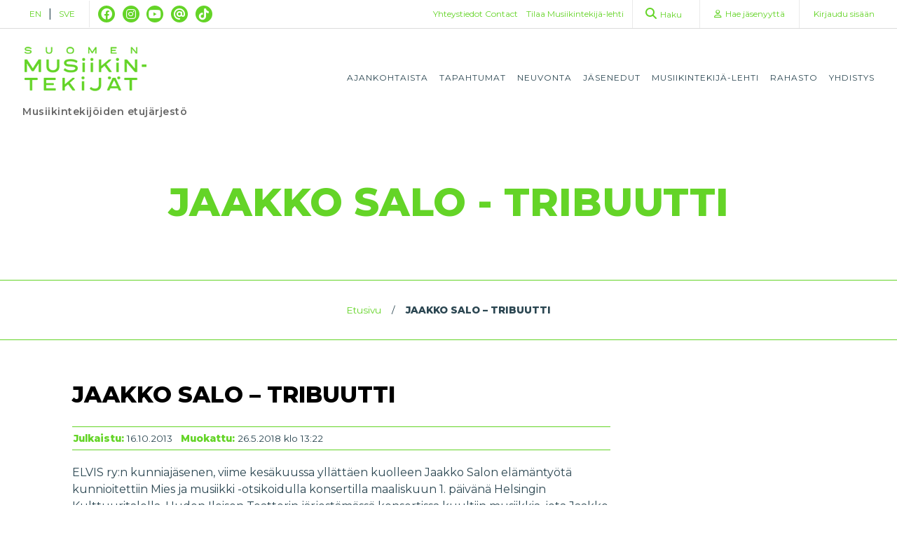

--- FILE ---
content_type: text/html; charset=UTF-8
request_url: https://musiikintekijat.fi/artikkeli/jaakko-salo-tribuutti/
body_size: 9964
content:
<!doctype html>
<html lang="fi">

<head>
  <meta charset="UTF-8">
  <meta name="viewport" content="width=device-width, initial-scale=1">
  <link rel="profile" href="http://gmpg.org/xfn/11">
  <meta name='robots' content='index, follow, max-image-preview:large, max-snippet:-1, max-video-preview:-1' />
	<style>img:is([sizes="auto" i], [sizes^="auto," i]) { contain-intrinsic-size: 3000px 1500px }</style>
	
<!-- Google Tag Manager for WordPress by gtm4wp.com -->
<script data-cfasync="false" data-pagespeed-no-defer>
	var gtm4wp_datalayer_name = "dataLayer";
	var dataLayer = dataLayer || [];
</script>
<!-- End Google Tag Manager for WordPress by gtm4wp.com -->
	<!-- This site is optimized with the Yoast SEO plugin v26.4 - https://yoast.com/wordpress/plugins/seo/ -->
	<title>JAAKKO SALO - TRIBUUTTI - Musiikintekijät</title>
	<link rel="canonical" href="https://musiikintekijat.fi/artikkeli/jaakko-salo-tribuutti/" />
	<meta property="og:locale" content="fi_FI" />
	<meta property="og:type" content="article" />
	<meta property="og:title" content="JAAKKO SALO - TRIBUUTTI - Musiikintekijät" />
	<meta property="og:description" content="ELVIS ry:n kunniajäsenen, viime kesäkuussa yllättäen kuolleen Jaakko Salon elämäntyötä kunnioitettiin Mies ja musiikki -otsikoidulla konsertilla maaliskuun 1. päivänä Helsingin Kulttuuritalolla." />
	<meta property="og:url" content="https://musiikintekijat.fi/artikkeli/jaakko-salo-tribuutti/" />
	<meta property="og:site_name" content="Musiikintekijät" />
	<meta property="article:published_time" content="2013-10-16T20:33:55+00:00" />
	<meta property="article:modified_time" content="2018-05-26T11:22:01+00:00" />
	<meta property="og:image" content="https://musiikintekijat.fi/app/uploads/2020/12/musiikintekijat_og.png" />
	<meta property="og:image:width" content="6144" />
	<meta property="og:image:height" content="3456" />
	<meta property="og:image:type" content="image/png" />
	<meta name="author" content="Mysteerio" />
	<meta name="twitter:card" content="summary_large_image" />
	<meta name="twitter:label1" content="Written by" />
	<meta name="twitter:data1" content="Mysteerio" />
	<meta name="twitter:label2" content="Est. reading time" />
	<meta name="twitter:data2" content="1 minuutti" />
	<script type="application/ld+json" class="yoast-schema-graph">{"@context":"https://schema.org","@graph":[{"@type":"Article","@id":"https://musiikintekijat.fi/artikkeli/jaakko-salo-tribuutti/#article","isPartOf":{"@id":"https://musiikintekijat.fi/artikkeli/jaakko-salo-tribuutti/"},"author":{"name":"Mysteerio","@id":"https://musiikintekijat.fi/#/schema/person/45851ff1292397241144c71ad331f620"},"headline":"JAAKKO SALO &#8211; TRIBUUTTI","datePublished":"2013-10-16T20:33:55+00:00","dateModified":"2018-05-26T11:22:01+00:00","mainEntityOfPage":{"@id":"https://musiikintekijat.fi/artikkeli/jaakko-salo-tribuutti/"},"wordCount":302,"publisher":{"@id":"https://musiikintekijat.fi/#organization"},"keywords":["haastattelu"],"articleSection":["Artikkeli"],"inLanguage":"fi"},{"@type":"WebPage","@id":"https://musiikintekijat.fi/artikkeli/jaakko-salo-tribuutti/","url":"https://musiikintekijat.fi/artikkeli/jaakko-salo-tribuutti/","name":"JAAKKO SALO - TRIBUUTTI - Musiikintekijät","isPartOf":{"@id":"https://musiikintekijat.fi/#website"},"datePublished":"2013-10-16T20:33:55+00:00","dateModified":"2018-05-26T11:22:01+00:00","breadcrumb":{"@id":"https://musiikintekijat.fi/artikkeli/jaakko-salo-tribuutti/#breadcrumb"},"inLanguage":"fi","potentialAction":[{"@type":"ReadAction","target":["https://musiikintekijat.fi/artikkeli/jaakko-salo-tribuutti/"]}]},{"@type":"BreadcrumbList","@id":"https://musiikintekijat.fi/artikkeli/jaakko-salo-tribuutti/#breadcrumb","itemListElement":[{"@type":"ListItem","position":1,"name":"Etusivu","item":"https://musiikintekijat.fi/"},{"@type":"ListItem","position":2,"name":"JAAKKO SALO &#8211; TRIBUUTTI"}]},{"@type":"WebSite","@id":"https://musiikintekijat.fi/#website","url":"https://musiikintekijat.fi/","name":"Musiikintekijät","description":"Turvaa ja edistää musiikintekijöiden asemaa sekä auttaa kehittymään musiikintekijänä.","publisher":{"@id":"https://musiikintekijat.fi/#organization"},"potentialAction":[{"@type":"SearchAction","target":{"@type":"EntryPoint","urlTemplate":"https://musiikintekijat.fi/?s={search_term_string}"},"query-input":{"@type":"PropertyValueSpecification","valueRequired":true,"valueName":"search_term_string"}}],"inLanguage":"fi"},{"@type":"Organization","@id":"https://musiikintekijat.fi/#organization","name":"Musiikintekijät","url":"https://musiikintekijat.fi/","logo":{"@type":"ImageObject","inLanguage":"fi","@id":"https://musiikintekijat.fi/#/schema/logo/image/","url":"https://musiikintekijat.fi/app/uploads/2020/10/logo-crop-small.png","contentUrl":"https://musiikintekijat.fi/app/uploads/2020/10/logo-crop-small.png","width":240,"height":98,"caption":"Musiikintekijät"},"image":{"@id":"https://musiikintekijat.fi/#/schema/logo/image/"}},{"@type":"Person","@id":"https://musiikintekijat.fi/#/schema/person/45851ff1292397241144c71ad331f620","name":"Mysteerio","image":{"@type":"ImageObject","inLanguage":"fi","@id":"https://musiikintekijat.fi/#/schema/person/image/","url":"https://secure.gravatar.com/avatar/535020b7d05185bec66dc0c8300c68b8bad048b145abb547448da826248b753c?s=96&d=mm&r=g","contentUrl":"https://secure.gravatar.com/avatar/535020b7d05185bec66dc0c8300c68b8bad048b145abb547448da826248b753c?s=96&d=mm&r=g","caption":"Mysteerio"},"url":"https://musiikintekijat.fi/author/mysteerio/"}]}</script>
	<!-- / Yoast SEO plugin. -->


<link rel="alternate" type="application/rss+xml" title="Musiikintekijät &raquo; syöte" href="https://musiikintekijat.fi/feed/" />
<link rel="alternate" type="application/rss+xml" title="Musiikintekijät &raquo; kommenttien syöte" href="https://musiikintekijat.fi/comments/feed/" />
<script type="text/javascript">
/* <![CDATA[ */
window._wpemojiSettings = {"baseUrl":"https:\/\/s.w.org\/images\/core\/emoji\/16.0.1\/72x72\/","ext":".png","svgUrl":"https:\/\/s.w.org\/images\/core\/emoji\/16.0.1\/svg\/","svgExt":".svg","source":{"concatemoji":"https:\/\/musiikintekijat.fi\/wp\/wp-includes\/js\/wp-emoji-release.min.js?ver=6.8.3"}};
/*! This file is auto-generated */
!function(s,n){var o,i,e;function c(e){try{var t={supportTests:e,timestamp:(new Date).valueOf()};sessionStorage.setItem(o,JSON.stringify(t))}catch(e){}}function p(e,t,n){e.clearRect(0,0,e.canvas.width,e.canvas.height),e.fillText(t,0,0);var t=new Uint32Array(e.getImageData(0,0,e.canvas.width,e.canvas.height).data),a=(e.clearRect(0,0,e.canvas.width,e.canvas.height),e.fillText(n,0,0),new Uint32Array(e.getImageData(0,0,e.canvas.width,e.canvas.height).data));return t.every(function(e,t){return e===a[t]})}function u(e,t){e.clearRect(0,0,e.canvas.width,e.canvas.height),e.fillText(t,0,0);for(var n=e.getImageData(16,16,1,1),a=0;a<n.data.length;a++)if(0!==n.data[a])return!1;return!0}function f(e,t,n,a){switch(t){case"flag":return n(e,"\ud83c\udff3\ufe0f\u200d\u26a7\ufe0f","\ud83c\udff3\ufe0f\u200b\u26a7\ufe0f")?!1:!n(e,"\ud83c\udde8\ud83c\uddf6","\ud83c\udde8\u200b\ud83c\uddf6")&&!n(e,"\ud83c\udff4\udb40\udc67\udb40\udc62\udb40\udc65\udb40\udc6e\udb40\udc67\udb40\udc7f","\ud83c\udff4\u200b\udb40\udc67\u200b\udb40\udc62\u200b\udb40\udc65\u200b\udb40\udc6e\u200b\udb40\udc67\u200b\udb40\udc7f");case"emoji":return!a(e,"\ud83e\udedf")}return!1}function g(e,t,n,a){var r="undefined"!=typeof WorkerGlobalScope&&self instanceof WorkerGlobalScope?new OffscreenCanvas(300,150):s.createElement("canvas"),o=r.getContext("2d",{willReadFrequently:!0}),i=(o.textBaseline="top",o.font="600 32px Arial",{});return e.forEach(function(e){i[e]=t(o,e,n,a)}),i}function t(e){var t=s.createElement("script");t.src=e,t.defer=!0,s.head.appendChild(t)}"undefined"!=typeof Promise&&(o="wpEmojiSettingsSupports",i=["flag","emoji"],n.supports={everything:!0,everythingExceptFlag:!0},e=new Promise(function(e){s.addEventListener("DOMContentLoaded",e,{once:!0})}),new Promise(function(t){var n=function(){try{var e=JSON.parse(sessionStorage.getItem(o));if("object"==typeof e&&"number"==typeof e.timestamp&&(new Date).valueOf()<e.timestamp+604800&&"object"==typeof e.supportTests)return e.supportTests}catch(e){}return null}();if(!n){if("undefined"!=typeof Worker&&"undefined"!=typeof OffscreenCanvas&&"undefined"!=typeof URL&&URL.createObjectURL&&"undefined"!=typeof Blob)try{var e="postMessage("+g.toString()+"("+[JSON.stringify(i),f.toString(),p.toString(),u.toString()].join(",")+"));",a=new Blob([e],{type:"text/javascript"}),r=new Worker(URL.createObjectURL(a),{name:"wpTestEmojiSupports"});return void(r.onmessage=function(e){c(n=e.data),r.terminate(),t(n)})}catch(e){}c(n=g(i,f,p,u))}t(n)}).then(function(e){for(var t in e)n.supports[t]=e[t],n.supports.everything=n.supports.everything&&n.supports[t],"flag"!==t&&(n.supports.everythingExceptFlag=n.supports.everythingExceptFlag&&n.supports[t]);n.supports.everythingExceptFlag=n.supports.everythingExceptFlag&&!n.supports.flag,n.DOMReady=!1,n.readyCallback=function(){n.DOMReady=!0}}).then(function(){return e}).then(function(){var e;n.supports.everything||(n.readyCallback(),(e=n.source||{}).concatemoji?t(e.concatemoji):e.wpemoji&&e.twemoji&&(t(e.twemoji),t(e.wpemoji)))}))}((window,document),window._wpemojiSettings);
/* ]]> */
</script>
<link rel='stylesheet' id='style-maintenance-css' href='https://musiikintekijat.fi/app/plugins/wp-basic-importer-pro/assets/css/style-maintenance.css?ver=6.8.3' type='text/css' media='all' />
<style id='wp-emoji-styles-inline-css' type='text/css'>

	img.wp-smiley, img.emoji {
		display: inline !important;
		border: none !important;
		box-shadow: none !important;
		height: 1em !important;
		width: 1em !important;
		margin: 0 0.07em !important;
		vertical-align: -0.1em !important;
		background: none !important;
		padding: 0 !important;
	}
</style>
<link rel='stylesheet' id='wp-block-library-css' href='https://musiikintekijat.fi/wp/wp-includes/css/dist/block-library/style.min.css?ver=6.8.3' type='text/css' media='all' />
<style id='classic-theme-styles-inline-css' type='text/css'>
/*! This file is auto-generated */
.wp-block-button__link{color:#fff;background-color:#32373c;border-radius:9999px;box-shadow:none;text-decoration:none;padding:calc(.667em + 2px) calc(1.333em + 2px);font-size:1.125em}.wp-block-file__button{background:#32373c;color:#fff;text-decoration:none}
</style>
<style id='global-styles-inline-css' type='text/css'>
:root{--wp--preset--aspect-ratio--square: 1;--wp--preset--aspect-ratio--4-3: 4/3;--wp--preset--aspect-ratio--3-4: 3/4;--wp--preset--aspect-ratio--3-2: 3/2;--wp--preset--aspect-ratio--2-3: 2/3;--wp--preset--aspect-ratio--16-9: 16/9;--wp--preset--aspect-ratio--9-16: 9/16;--wp--preset--color--black: #000000;--wp--preset--color--cyan-bluish-gray: #abb8c3;--wp--preset--color--white: #ffffff;--wp--preset--color--pale-pink: #f78da7;--wp--preset--color--vivid-red: #cf2e2e;--wp--preset--color--luminous-vivid-orange: #ff6900;--wp--preset--color--luminous-vivid-amber: #fcb900;--wp--preset--color--light-green-cyan: #7bdcb5;--wp--preset--color--vivid-green-cyan: #00d084;--wp--preset--color--pale-cyan-blue: #8ed1fc;--wp--preset--color--vivid-cyan-blue: #0693e3;--wp--preset--color--vivid-purple: #9b51e0;--wp--preset--gradient--vivid-cyan-blue-to-vivid-purple: linear-gradient(135deg,rgba(6,147,227,1) 0%,rgb(155,81,224) 100%);--wp--preset--gradient--light-green-cyan-to-vivid-green-cyan: linear-gradient(135deg,rgb(122,220,180) 0%,rgb(0,208,130) 100%);--wp--preset--gradient--luminous-vivid-amber-to-luminous-vivid-orange: linear-gradient(135deg,rgba(252,185,0,1) 0%,rgba(255,105,0,1) 100%);--wp--preset--gradient--luminous-vivid-orange-to-vivid-red: linear-gradient(135deg,rgba(255,105,0,1) 0%,rgb(207,46,46) 100%);--wp--preset--gradient--very-light-gray-to-cyan-bluish-gray: linear-gradient(135deg,rgb(238,238,238) 0%,rgb(169,184,195) 100%);--wp--preset--gradient--cool-to-warm-spectrum: linear-gradient(135deg,rgb(74,234,220) 0%,rgb(151,120,209) 20%,rgb(207,42,186) 40%,rgb(238,44,130) 60%,rgb(251,105,98) 80%,rgb(254,248,76) 100%);--wp--preset--gradient--blush-light-purple: linear-gradient(135deg,rgb(255,206,236) 0%,rgb(152,150,240) 100%);--wp--preset--gradient--blush-bordeaux: linear-gradient(135deg,rgb(254,205,165) 0%,rgb(254,45,45) 50%,rgb(107,0,62) 100%);--wp--preset--gradient--luminous-dusk: linear-gradient(135deg,rgb(255,203,112) 0%,rgb(199,81,192) 50%,rgb(65,88,208) 100%);--wp--preset--gradient--pale-ocean: linear-gradient(135deg,rgb(255,245,203) 0%,rgb(182,227,212) 50%,rgb(51,167,181) 100%);--wp--preset--gradient--electric-grass: linear-gradient(135deg,rgb(202,248,128) 0%,rgb(113,206,126) 100%);--wp--preset--gradient--midnight: linear-gradient(135deg,rgb(2,3,129) 0%,rgb(40,116,252) 100%);--wp--preset--font-size--small: 13px;--wp--preset--font-size--medium: 20px;--wp--preset--font-size--large: 36px;--wp--preset--font-size--x-large: 42px;--wp--preset--spacing--20: 0.44rem;--wp--preset--spacing--30: 0.67rem;--wp--preset--spacing--40: 1rem;--wp--preset--spacing--50: 1.5rem;--wp--preset--spacing--60: 2.25rem;--wp--preset--spacing--70: 3.38rem;--wp--preset--spacing--80: 5.06rem;--wp--preset--shadow--natural: 6px 6px 9px rgba(0, 0, 0, 0.2);--wp--preset--shadow--deep: 12px 12px 50px rgba(0, 0, 0, 0.4);--wp--preset--shadow--sharp: 6px 6px 0px rgba(0, 0, 0, 0.2);--wp--preset--shadow--outlined: 6px 6px 0px -3px rgba(255, 255, 255, 1), 6px 6px rgba(0, 0, 0, 1);--wp--preset--shadow--crisp: 6px 6px 0px rgba(0, 0, 0, 1);}:where(.is-layout-flex){gap: 0.5em;}:where(.is-layout-grid){gap: 0.5em;}body .is-layout-flex{display: flex;}.is-layout-flex{flex-wrap: wrap;align-items: center;}.is-layout-flex > :is(*, div){margin: 0;}body .is-layout-grid{display: grid;}.is-layout-grid > :is(*, div){margin: 0;}:where(.wp-block-columns.is-layout-flex){gap: 2em;}:where(.wp-block-columns.is-layout-grid){gap: 2em;}:where(.wp-block-post-template.is-layout-flex){gap: 1.25em;}:where(.wp-block-post-template.is-layout-grid){gap: 1.25em;}.has-black-color{color: var(--wp--preset--color--black) !important;}.has-cyan-bluish-gray-color{color: var(--wp--preset--color--cyan-bluish-gray) !important;}.has-white-color{color: var(--wp--preset--color--white) !important;}.has-pale-pink-color{color: var(--wp--preset--color--pale-pink) !important;}.has-vivid-red-color{color: var(--wp--preset--color--vivid-red) !important;}.has-luminous-vivid-orange-color{color: var(--wp--preset--color--luminous-vivid-orange) !important;}.has-luminous-vivid-amber-color{color: var(--wp--preset--color--luminous-vivid-amber) !important;}.has-light-green-cyan-color{color: var(--wp--preset--color--light-green-cyan) !important;}.has-vivid-green-cyan-color{color: var(--wp--preset--color--vivid-green-cyan) !important;}.has-pale-cyan-blue-color{color: var(--wp--preset--color--pale-cyan-blue) !important;}.has-vivid-cyan-blue-color{color: var(--wp--preset--color--vivid-cyan-blue) !important;}.has-vivid-purple-color{color: var(--wp--preset--color--vivid-purple) !important;}.has-black-background-color{background-color: var(--wp--preset--color--black) !important;}.has-cyan-bluish-gray-background-color{background-color: var(--wp--preset--color--cyan-bluish-gray) !important;}.has-white-background-color{background-color: var(--wp--preset--color--white) !important;}.has-pale-pink-background-color{background-color: var(--wp--preset--color--pale-pink) !important;}.has-vivid-red-background-color{background-color: var(--wp--preset--color--vivid-red) !important;}.has-luminous-vivid-orange-background-color{background-color: var(--wp--preset--color--luminous-vivid-orange) !important;}.has-luminous-vivid-amber-background-color{background-color: var(--wp--preset--color--luminous-vivid-amber) !important;}.has-light-green-cyan-background-color{background-color: var(--wp--preset--color--light-green-cyan) !important;}.has-vivid-green-cyan-background-color{background-color: var(--wp--preset--color--vivid-green-cyan) !important;}.has-pale-cyan-blue-background-color{background-color: var(--wp--preset--color--pale-cyan-blue) !important;}.has-vivid-cyan-blue-background-color{background-color: var(--wp--preset--color--vivid-cyan-blue) !important;}.has-vivid-purple-background-color{background-color: var(--wp--preset--color--vivid-purple) !important;}.has-black-border-color{border-color: var(--wp--preset--color--black) !important;}.has-cyan-bluish-gray-border-color{border-color: var(--wp--preset--color--cyan-bluish-gray) !important;}.has-white-border-color{border-color: var(--wp--preset--color--white) !important;}.has-pale-pink-border-color{border-color: var(--wp--preset--color--pale-pink) !important;}.has-vivid-red-border-color{border-color: var(--wp--preset--color--vivid-red) !important;}.has-luminous-vivid-orange-border-color{border-color: var(--wp--preset--color--luminous-vivid-orange) !important;}.has-luminous-vivid-amber-border-color{border-color: var(--wp--preset--color--luminous-vivid-amber) !important;}.has-light-green-cyan-border-color{border-color: var(--wp--preset--color--light-green-cyan) !important;}.has-vivid-green-cyan-border-color{border-color: var(--wp--preset--color--vivid-green-cyan) !important;}.has-pale-cyan-blue-border-color{border-color: var(--wp--preset--color--pale-cyan-blue) !important;}.has-vivid-cyan-blue-border-color{border-color: var(--wp--preset--color--vivid-cyan-blue) !important;}.has-vivid-purple-border-color{border-color: var(--wp--preset--color--vivid-purple) !important;}.has-vivid-cyan-blue-to-vivid-purple-gradient-background{background: var(--wp--preset--gradient--vivid-cyan-blue-to-vivid-purple) !important;}.has-light-green-cyan-to-vivid-green-cyan-gradient-background{background: var(--wp--preset--gradient--light-green-cyan-to-vivid-green-cyan) !important;}.has-luminous-vivid-amber-to-luminous-vivid-orange-gradient-background{background: var(--wp--preset--gradient--luminous-vivid-amber-to-luminous-vivid-orange) !important;}.has-luminous-vivid-orange-to-vivid-red-gradient-background{background: var(--wp--preset--gradient--luminous-vivid-orange-to-vivid-red) !important;}.has-very-light-gray-to-cyan-bluish-gray-gradient-background{background: var(--wp--preset--gradient--very-light-gray-to-cyan-bluish-gray) !important;}.has-cool-to-warm-spectrum-gradient-background{background: var(--wp--preset--gradient--cool-to-warm-spectrum) !important;}.has-blush-light-purple-gradient-background{background: var(--wp--preset--gradient--blush-light-purple) !important;}.has-blush-bordeaux-gradient-background{background: var(--wp--preset--gradient--blush-bordeaux) !important;}.has-luminous-dusk-gradient-background{background: var(--wp--preset--gradient--luminous-dusk) !important;}.has-pale-ocean-gradient-background{background: var(--wp--preset--gradient--pale-ocean) !important;}.has-electric-grass-gradient-background{background: var(--wp--preset--gradient--electric-grass) !important;}.has-midnight-gradient-background{background: var(--wp--preset--gradient--midnight) !important;}.has-small-font-size{font-size: var(--wp--preset--font-size--small) !important;}.has-medium-font-size{font-size: var(--wp--preset--font-size--medium) !important;}.has-large-font-size{font-size: var(--wp--preset--font-size--large) !important;}.has-x-large-font-size{font-size: var(--wp--preset--font-size--x-large) !important;}
:where(.wp-block-post-template.is-layout-flex){gap: 1.25em;}:where(.wp-block-post-template.is-layout-grid){gap: 1.25em;}
:where(.wp-block-columns.is-layout-flex){gap: 2em;}:where(.wp-block-columns.is-layout-grid){gap: 2em;}
:root :where(.wp-block-pullquote){font-size: 1.5em;line-height: 1.6;}
</style>
<link rel='stylesheet' id='contact-form-7-css' href='https://musiikintekijat.fi/app/plugins/contact-form-7/includes/css/styles.css?ver=5.9.8' type='text/css' media='all' />
<link rel='stylesheet' id='smt-style-css' href='https://musiikintekijat.fi/app/themes/smt/style.css?ver=2026010102' type='text/css' media='all' />
<link rel='stylesheet' id='font-awesome-css' href='https://musiikintekijat.fi/app/themes/smt/css/fontawesome-all.min.css?ver=2026010102' type='text/css' media='all' />
<script type="text/javascript" src="https://musiikintekijat.fi/wp/wp-includes/js/jquery/jquery.min.js?ver=3.7.1" id="jquery-core-js"></script>
<script type="text/javascript" src="https://musiikintekijat.fi/wp/wp-includes/js/jquery/jquery-migrate.min.js?ver=3.4.1" id="jquery-migrate-js"></script>
<script type="text/javascript" id="ajax-login-script-js-extra">
/* <![CDATA[ */
var ajax_login_object = {"ajaxurl":"https:\/\/musiikintekijat.fi\/wp\/wp-admin\/admin-ajax.php","redirecturl":"\/artikkeli\/jaakko-salo-tribuutti\/","ajax_nonce":"578564fa7e","ajax_podio_nonce":"076868b376"};
/* ]]> */
</script>
<script type="text/javascript" src="https://musiikintekijat.fi/app/themes/smt/js/ajax-login-script.js?ver=6.8.3" id="ajax-login-script-js"></script>
<script type="text/javascript" src="https://musiikintekijat.fi/wp/wp-includes/js/tinymce/tinymce.min.js?ver=49110-20250317" id="wp-tinymce-root-js"></script>
<script type="text/javascript" src="https://musiikintekijat.fi/wp/wp-includes/js/tinymce/plugins/compat3x/plugin.min.js?ver=49110-20250317" id="wp-tinymce-js"></script>
<link rel="https://api.w.org/" href="https://musiikintekijat.fi/wp-json/" /><link rel="alternate" title="JSON" type="application/json" href="https://musiikintekijat.fi/wp-json/wp/v2/posts/4306" /><link rel="EditURI" type="application/rsd+xml" title="RSD" href="https://musiikintekijat.fi/wp/xmlrpc.php?rsd" />
<meta name="generator" content="WordPress 6.8.3" />
<link rel='shortlink' href='https://musiikintekijat.fi/?p=4306' />
<link rel="alternate" title="oEmbed (JSON)" type="application/json+oembed" href="https://musiikintekijat.fi/wp-json/oembed/1.0/embed?url=https%3A%2F%2Fmusiikintekijat.fi%2Fartikkeli%2Fjaakko-salo-tribuutti%2F" />
<link rel="alternate" title="oEmbed (XML)" type="text/xml+oembed" href="https://musiikintekijat.fi/wp-json/oembed/1.0/embed?url=https%3A%2F%2Fmusiikintekijat.fi%2Fartikkeli%2Fjaakko-salo-tribuutti%2F&#038;format=xml" />

<!-- Google Tag Manager for WordPress by gtm4wp.com -->
<!-- GTM Container placement set to manual -->
<script data-cfasync="false" data-pagespeed-no-defer>
	var dataLayer_content = {"pagePostType":"post","pagePostType2":"single-post","pageCategory":["artikkeli"],"pageAttributes":["haastattelu"],"pagePostAuthor":"Mysteerio"};
	dataLayer.push( dataLayer_content );
</script>
<script data-cfasync="false" data-pagespeed-no-defer>
(function(w,d,s,l,i){w[l]=w[l]||[];w[l].push({'gtm.start':
new Date().getTime(),event:'gtm.js'});var f=d.getElementsByTagName(s)[0],
j=d.createElement(s),dl=l!='dataLayer'?'&l='+l:'';j.async=true;j.src=
'//www.googletagmanager.com/gtm.js?id='+i+dl;f.parentNode.insertBefore(j,f);
})(window,document,'script','dataLayer','GTM-T6RN9ZG');
</script>
<!-- End Google Tag Manager for WordPress by gtm4wp.com --><link rel="icon" href="https://musiikintekijat.fi/app/uploads/2020/10/cropped-cropped-favicon_trans-32x32-1-32x32.png" sizes="32x32" />
<link rel="icon" href="https://musiikintekijat.fi/app/uploads/2020/10/cropped-cropped-favicon_trans-32x32-1-192x192.png" sizes="192x192" />
<link rel="apple-touch-icon" href="https://musiikintekijat.fi/app/uploads/2020/10/cropped-cropped-favicon_trans-32x32-1-180x180.png" />
<meta name="msapplication-TileImage" content="https://musiikintekijat.fi/app/uploads/2020/10/cropped-cropped-favicon_trans-32x32-1-270x270.png" />
</head>

<body class="wp-singular post-template-default single single-post postid-4306 single-format-standard wp-custom-logo wp-theme-smt selvis-magazine">
  
<!-- GTM Container placement set to manual -->
<!-- Google Tag Manager (noscript) -->
				<noscript><iframe src="https://www.googletagmanager.com/ns.html?id=GTM-T6RN9ZG" height="0" width="0" style="display:none;visibility:hidden" aria-hidden="true"></iframe></noscript>
<!-- End Google Tag Manager (noscript) -->    <div id="page" class="site" style="outline: none;">
    <a class="skip-link screen-reader-text" href="#content">Skip to content</a>

    <div class="sub-header">
  <div class="condensed">
    <div class="header-right__top">
      <div class="sub-header__left">
        <div class="lang-nav">
  <a href="/apply-for-membership">EN</a>  |  <a href="/bli-medlem">SVE</a>
</div>
          <div class="social-media">
    <ul>
              <li><a href="https://www.facebook.com/suomenmusiikintekijat/" class="fab fa-classic fa-brands fa-facebook" target="_blank"></a></li>
              <li><a href="https://www.instagram.com/suomen_musiikintekijat/" class="fab fa-classic fa-brands fa-instagram" target="_blank"></a></li>
              <li><a href="https://www.youtube.com/channel/UCunNhJ_BtEvdnDkw5fT7z6Q" class="fab fa-classic fa-brands fa-youtube" target="_blank"></a></li>
              <li><a href="https://www.threads.net/@suomen_musiikintekijat" class="fab fa-classic fa-solid fa-at" target="_blank"></a></li>
              <li><a href="https://www.tiktok.com/@suomenmusiikintekijat" class="fab fa-classic fa-brands fa-tiktok" target="_blank"></a></li>
          </ul>
  </div>
      </div>
      <div class="order-link">
    <a href="/yhteystiedot/">
        Yhteystiedot
    </a>
    <a href="/contact/">
        Contact
    </a>
</div>      <div class="order-link">
    <a href="/lehtitilaus">
        Tilaa <span class="tab-landscape-only">Musiikintekijä</span>-lehti
    </a>
</div>
      <form action="/">
  <div class="search-bar">
    <a href="/?s="><i class="fa fa-search"></i><span class="desktop-only">Haku</span></a>
  </div>
</form>
      <div class="sub-nav">
  <div class="menu-sub-navigation-container"><ul id="sub-menu" class="menu"><li id="menu-item-46" class="menu-item menu-item-type-post_type menu-item-object-page menu-item-46"><a href="https://musiikintekijat.fi/hae-jasenyytta/"><span class="desktop-only">Hae jäsenyyttä</span><span class="mobile-only">Jäseneksi</span></a></li>
<li id="menu-item-47" class="menu-item menu-item-type-post_type menu-item-object-page menu-item-47"><a href="https://musiikintekijat.fi/kirjaudu-sisaan/">Kirjaudu<span class="desktop-only">&nbsp;sisään</span></a></li>
</ul></div></div>
    </div>
  </div>
</div>
<div class="header-wrapper">
  <header class="condensed">
    <div class="header">
      <div class="header-right">
        <div class="header-navigation">
          <div class="branding">
            <a href="/"><a href="https://musiikintekijat.fi/" class="custom-logo-link" rel="home"><img width="240" height="98" src="https://musiikintekijat.fi/app/uploads/2020/10/logo-crop-small.png" class="custom-logo" alt="Musiikintekijät" decoding="async" /></a></a>
            <p>Musiikintekijöiden etujärjestö</p>
          </div>
          <div class="navigation-toggle">
            <span></span>
            <span></span>
            <span></span>
          </div>
          <div class="navigation navigation--main">
            <div class="menu-main-menu-container"><ul id="primary-menu" class="menu"><li id="menu-item-51" class="menu-item menu-item-type-post_type menu-item-object-page navigation__item menu-item-51"><a href="https://musiikintekijat.fi/ajankohtaista/">Ajankohtaista</a></li>
<li id="menu-item-323" class="menu-item menu-item-type-post_type menu-item-object-page navigation__item menu-item-323"><a href="https://musiikintekijat.fi/ajankohtaista/tapahtumat/">Tapahtumat</a></li>
<li id="menu-item-50" class="menu-item menu-item-type-post_type menu-item-object-page navigation__item menu-item-50"><a href="https://musiikintekijat.fi/neuvonta/">Neuvonta</a></li>
<li id="menu-item-49" class="menu-item menu-item-type-post_type menu-item-object-page navigation__item menu-item-49"><a href="https://musiikintekijat.fi/jasenedut/">Jäsenedut</a></li>
<li id="menu-item-15222" class="menu-item menu-item-type-post_type menu-item-object-page navigation__item menu-item-15222"><a href="https://musiikintekijat.fi/yhdistys/musiikintekijalehti/">Musiikintekijä-lehti</a></li>
<li id="menu-item-12739" class="menu-item menu-item-type-post_type menu-item-object-page navigation__item menu-item-12739"><a href="https://musiikintekijat.fi/ajankohtaista/musiikintekijoiden-rahasto/">Rahasto</a></li>
<li id="menu-item-48" class="menu-item menu-item-type-post_type menu-item-object-page navigation__item menu-item-48"><a href="https://musiikintekijat.fi/yhdistys/">Yhdistys</a></li>
</ul></div>          </div>
        </div>

        <div class="navigation navigation--mobile">
          <div class="menu-main-menu-container"><ul id="primary-menu" class="menu"><li class="menu-item menu-item-type-post_type menu-item-object-page navigation__item menu-item-51"><a href="https://musiikintekijat.fi/ajankohtaista/">Ajankohtaista</a></li>
<li class="menu-item menu-item-type-post_type menu-item-object-page navigation__item menu-item-323"><a href="https://musiikintekijat.fi/ajankohtaista/tapahtumat/">Tapahtumat</a></li>
<li class="menu-item menu-item-type-post_type menu-item-object-page navigation__item menu-item-50"><a href="https://musiikintekijat.fi/neuvonta/">Neuvonta</a></li>
<li class="menu-item menu-item-type-post_type menu-item-object-page navigation__item menu-item-49"><a href="https://musiikintekijat.fi/jasenedut/">Jäsenedut</a></li>
<li class="menu-item menu-item-type-post_type menu-item-object-page navigation__item menu-item-15222"><a href="https://musiikintekijat.fi/yhdistys/musiikintekijalehti/">Musiikintekijä-lehti</a></li>
<li class="menu-item menu-item-type-post_type menu-item-object-page navigation__item menu-item-12739"><a href="https://musiikintekijat.fi/ajankohtaista/musiikintekijoiden-rahasto/">Rahasto</a></li>
<li class="menu-item menu-item-type-post_type menu-item-object-page navigation__item menu-item-48"><a href="https://musiikintekijat.fi/yhdistys/">Yhdistys</a></li>
</ul></div>        </div>
        <script type="text/javascript">
          const toggle = document.querySelector('.navigation-toggle');
          const nav = document.querySelector('.navigation--mobile');

          toggle.addEventListener('click', function(e) {
            e.stopPropagation();
            nav.classList.toggle('is-open');
            this.classList.toggle('is-open');
          });
        </script>
      </div><!-- Header right end -->
    </div><!-- Header end -->
  </header>
</div>
              <section class="section section--highlight">
    <div class="section__header">
      <div class="condensed condensed--flat">
                  <h1 class="login-title" style="font-size: 4.34vw">JAAKKO SALO - TRIBUUTTI</h1>
              </div>
    </div>
  </section>
      
  <section class="section section--breadcrumbs">
    <div id="breadcrumbs" class="breadcrumbs"><span><span><a href="https://musiikintekijat.fi/">Etusivu</a></span> <span class="separator">/</span> <span class="breadcrumb_last" aria-current="page"><strong>JAAKKO SALO &#8211; TRIBUUTTI</strong></span></span></div>  </section>
      <div id="content" class="site-content">
<div class="news">
  <!-- Left Section -->
  <section class="section section--content condensed">
      <div class="main">
      <article>
        
        <div class="article__content">
          <h1 class="entry-title">JAAKKO SALO &#8211; TRIBUUTTI</h1>
          <div class="article__meta">
            <span class="meta__submitted"><strong>Julkaistu: </strong> 16.10.2013</span><span class="meta__edited"><strong>Muokattu:</strong> 26.5.2018 klo 13:22</span>          </div>

          
          <div class="article__content">
            <p>ELVIS ry:n kunniaj&auml;senen, viime kes&auml;kuussa yll&auml;tt&auml;en kuolleen Jaakko Salon el&auml;m&auml;nty&ouml;t&auml; kunnioitettiin Mies ja musiikki -otsikoidulla konsertilla maaliskuun 1. p&auml;iv&auml;n&auml; Helsingin Kulttuuritalolla. Uuden Iloisen Teatterin j&auml;rjest&auml;m&auml;ss&auml; konsertissa kuultiin musiikkia, jota Jaakko Salo oli s&auml;velt&auml;nyt, sovittanut tai tuottanut.</p>
<p>Konsertin juonsi Peter von Bagh. Solisteina olivat Danny, Eino Gr&ouml;n, Juhani Markola, Raimo Sirki&auml;, Kirka, Hortto Kaalo, Anneli Sari, 7 Sein&auml;hullua, Arja Saijonmaa, Katri Helena, Tapani Kansa sek&auml; Marjatta Lepp&auml;nen. Illan orkesterina toimi Vantaan Viihdeorkesteri johtajanaan Markku Johansson.</p>
<p>Konsertti nauhoitettiin YLE TV1:n toimesta, ja se l&auml;hetet&auml;&auml;n TV1:ss&auml; vapunaattona. TV1 esitt&auml;&auml; seuraavana p&auml;iv&auml;n&auml; &#8211; Vappup&auml;iv&auml;n&auml; siis &#8211; dokumentin Jaakko Salon el&auml;m&auml;nty&ouml;st&auml; otsikolla Jaakko Salo, Salon Jakke. Molempien tv-ohjelmien ohjauksesta vastaa P&auml;ivi&ouml; Pyysalo, ja ne ovat YLE Viikottaisohjelmien ja Bluemedia Oy:n tuotantoa.</p>
<p>EMI Finland Oy julkaisi helmikuussa &auml;&auml;nitteen Uuno on numero yksi! &#8211; Jaakko Salon musiikkia Uuno Turhapuro -elokuviin 1973-1998. Juha Nokelaisen toimittamassa koosteessa kuullaan 36 raitaa 19:sta elokuvasta. Kansivihkossa on Nikulaisen saatesanojen lis&auml;ksi rumpali Roope Koistisen lyhyt muistokuva elokuvien musiikki&auml;&auml;nityssessioista, sek&auml; Juha Seitaj&auml;rven pitk&auml; artikkeli Jaakko Salon elokuvamusiikkituotannosta.</p>
<p>Huhtikuun alussa julkaisee Edel Finland Oy kokoelma-&auml;&auml;nitteen Mies ja musiikki &#8211; 40 toivelaulua. Mittavan artistikaartin esitt&auml;m&auml;n&auml; kuullaan edustava valikoima Jaakko Salon sovittamaa musiikkia koko h&auml;nen uransa ajalta. Kansivihkoon tulee my&ouml;s Jukka Virtasen kirjoittama historiikki, sek&auml; valokuvaliite.</p>
</p>
<p>Teksti: Pekka Nissil&auml;</p>
<p>kuva: Martti Heikkil&auml;</p></p>
                      </div>

          
                    <div class="article-controls-interview">
            Tämä artikkeli on haastattelu. <a href="https://musiikintekijat.fi/tag/haastattelu/">Lue muita haastatteluita</a></span>
          </div>
          
        </div>
      </article>
    </div>
    
    <!-- Right Section -->
    <div class="sidebar" >
            <!-- Convert this to a shortcode -->
      
      
          </section>

                <hr>
      <div class="magazine article__content">
  <a class="magazine__cover" href="https://musiikintekijat.fi/lehti/1-2003">
    <img src="https://musiikintekijat.fi/app/uploads/2018/05/Selvis-0103.jpg" alt="Lehden kansi:  ">
  </a>
  <div class="magazine__content">
    <h2>Musiikintekijä-lehti: 1/2003</h2>
    <a class="all_magazine" href="https://musiikintekijat.fi/lehti/1-2003">Selaa lehden artikkeleita</a>
  </div>
</div>
    </div>

		</div><!-- #content -->

	<footer class="footer center">
  	<div class="condensed">
    	<div class="navigation navigation--footer">
				<div class="menu-alatunnisteen-valikko-container"><ul id="primary-menu" class="menu"><li id="menu-item-7132" class="menu-item menu-item-type-post_type menu-item-object-page menu-item-7132"><a href="https://musiikintekijat.fi/ajankohtaista/">Ajankohtaista</a></li>
<li id="menu-item-7133" class="menu-item menu-item-type-post_type menu-item-object-page menu-item-7133"><a href="https://musiikintekijat.fi/ajankohtaista/tapahtumat/">Tapahtumat</a></li>
<li id="menu-item-7135" class="menu-item menu-item-type-post_type menu-item-object-page menu-item-7135"><a href="https://musiikintekijat.fi/neuvonta/">Neuvonta</a></li>
<li id="menu-item-7134" class="menu-item menu-item-type-post_type menu-item-object-page menu-item-7134"><a href="https://musiikintekijat.fi/jasenedut/">Jäsenedut</a></li>
<li id="menu-item-7136" class="menu-item menu-item-type-post_type menu-item-object-page menu-item-7136"><a href="https://musiikintekijat.fi/yhdistys/">Yhdistys</a></li>
<li id="menu-item-19165" class="menu-item menu-item-type-custom menu-item-object-custom menu-item-19165"><a href="/yhteystiedot/">Yhteystiedot</a></li>
<li id="menu-item-20934" class="menu-item menu-item-type-custom menu-item-object-custom menu-item-20934"><a href="https://musiikintekijat.fi/contact/">Contact</a></li>
<li id="menu-item-7138" class="menu-item menu-item-type-custom menu-item-object-custom menu-item-7138"><a href="https://musiikintekijat.fi/app/uploads/2025/06/Tietosuojaseloste-Suomen-Musiikintekijat-.pdf">Tietosuojaseloste</a></li>
</ul></div>    	</div>
			<div class="footer__some">
				  <div class="social-media">
    <ul>
              <li><a href="https://www.facebook.com/suomenmusiikintekijat/" class="fab fa-classic fa-brands fa-facebook" target="_blank"></a></li>
              <li><a href="https://www.instagram.com/suomen_musiikintekijat/" class="fab fa-classic fa-brands fa-instagram" target="_blank"></a></li>
              <li><a href="https://www.youtube.com/channel/UCunNhJ_BtEvdnDkw5fT7z6Q" class="fab fa-classic fa-brands fa-youtube" target="_blank"></a></li>
              <li><a href="https://www.threads.net/@suomen_musiikintekijat" class="fab fa-classic fa-solid fa-at" target="_blank"></a></li>
              <li><a href="https://www.tiktok.com/@suomenmusiikintekijat" class="fab fa-classic fa-brands fa-tiktok" target="_blank"></a></li>
          </ul>
  </div>
			</div> <!-- Footer some -->
		</div><!-- End of condensed -->
	</footer>
</div><!-- #page -->
<script type="speculationrules">
{"prefetch":[{"source":"document","where":{"and":[{"href_matches":"\/*"},{"not":{"href_matches":["\/wp\/wp-*.php","\/wp\/wp-admin\/*","\/app\/uploads\/*","\/app\/*","\/app\/plugins\/*","\/app\/themes\/smt\/*","\/*\\?(.+)"]}},{"not":{"selector_matches":"a[rel~=\"nofollow\"]"}},{"not":{"selector_matches":".no-prefetch, .no-prefetch a"}}]},"eagerness":"conservative"}]}
</script>
<script type="text/javascript" src="https://musiikintekijat.fi/wp/wp-includes/js/dist/hooks.min.js?ver=4d63a3d491d11ffd8ac6" id="wp-hooks-js"></script>
<script type="text/javascript" src="https://musiikintekijat.fi/wp/wp-includes/js/dist/i18n.min.js?ver=5e580eb46a90c2b997e6" id="wp-i18n-js"></script>
<script type="text/javascript" id="wp-i18n-js-after">
/* <![CDATA[ */
wp.i18n.setLocaleData( { 'text direction\u0004ltr': [ 'ltr' ] } );
/* ]]> */
</script>
<script type="text/javascript" src="https://musiikintekijat.fi/app/plugins/contact-form-7/includes/swv/js/index.js?ver=5.9.8" id="swv-js"></script>
<script type="text/javascript" id="contact-form-7-js-extra">
/* <![CDATA[ */
var wpcf7 = {"api":{"root":"https:\/\/musiikintekijat.fi\/wp-json\/","namespace":"contact-form-7\/v1"}};
/* ]]> */
</script>
<script type="text/javascript" src="https://musiikintekijat.fi/app/plugins/contact-form-7/includes/js/index.js?ver=5.9.8" id="contact-form-7-js"></script>
<script type="text/javascript" src="https://musiikintekijat.fi/app/themes/smt/js/polyfill.js?ver=2026010102" id="smt-polyfill-js"></script>
<script type="text/javascript" src="https://musiikintekijat.fi/app/themes/smt/js/navigation.js?ver=20151215" id="smt-navigation-js"></script>
<script type="text/javascript" src="https://musiikintekijat.fi/app/themes/smt/js/skip-link-focus-fix.js?ver=2026010102" id="smt-skip-link-focus-fix-js"></script>
<script type="text/javascript" src="https://musiikintekijat.fi/app/themes/smt/js/jquery-3.2.1.min.js?ver=2026010102" id="main-jquery-js"></script>
<script type="text/javascript" src="https://musiikintekijat.fi/app/themes/smt/js/carousel.js?ver=2026010102" id="smt-carousel-js"></script>
<script type="text/javascript" id="smt_list_pagination_script-js-extra">
/* <![CDATA[ */
var smtAjax = {"ajaxurl":"https:\/\/musiikintekijat.fi\/wp\/wp-admin\/admin-ajax.php"};
/* ]]> */
</script>
<script type="text/javascript" src="https://musiikintekijat.fi/app/themes/smt/js/custom.js?ver=2026010102" id="smt_list_pagination_script-js"></script>
<script type="text/javascript" src="https://musiikintekijat.fi/app/themes/smt/js/backtotop.js?ver=2026010102" id="backtotop-js"></script>
<script type="text/javascript" src="https://musiikintekijat.fi/app/themes/smt/js/confirm.js?ver=2026010102" id="smt-event-form-js"></script>

</body>
</html>


--- FILE ---
content_type: text/css
request_url: https://musiikintekijat.fi/app/themes/smt/style.css?ver=2026010102
body_size: 403
content:
/*!
Theme Name: SMT
Theme URI: http://underscores.me/
Author: Suomen Musiikintekijät
Author URI: http://musiikintekijat.fi
Description: Suomen Musiikintekijöiden WordPress-teema
Version: 1.0.0
License: GNU General Public License v2 or later
License URI: LICENSE
Text Domain: smt
Tags: custom-background, custom-logo, custom-menu, featured-images, threaded-comments, translation-ready

This theme, like WordPress, is licensed under the GPL.
Use it to make something cool, have fun, and share what you've learned with others.

SMT is based on Underscores https://underscores.me/, (C) 2012-2017 Automattic, Inc.
Underscores is distributed under the terms of the GNU GPL v2 or later.

Normalizing styles have been helped along thanks to the fine work of
Nicolas Gallagher and Jonathan Neal https://necolas.github.io/normalize.css/
*/

@import 'css/styles.css';


--- FILE ---
content_type: text/css
request_url: https://musiikintekijat.fi/app/themes/smt/css/styles.css
body_size: 87631
content:
@charset "UTF-8";
/*--------------------------------------------------------------
# Normalize
--------------------------------------------------------------*/
@import url("https://fonts.googleapis.com/css?family=Montserrat:400,600,800");
html {
  font-family: sans-serif;
  -webkit-text-size-adjust: 100%;
  -ms-text-size-adjust: 100%; }

body {
  margin: 0; }

article,
aside,
details,
figcaption,
figure,
footer,
header,
main,
menu,
nav,
section,
summary {
  display: block; }

audio,
canvas,
progress,
video {
  display: inline-block;
  vertical-align: baseline; }

audio:not([controls]) {
  display: none;
  height: 0; }

[hidden],
template {
  display: none; }

a {
  background-color: transparent; }

a:active,
a:hover {
  outline: 0; }

abbr[title] {
  border-bottom: 1px dotted; }

b,
strong {
  font-weight: bold; }

dfn {
  font-style: italic; }

h1 {
  font-size: 2em;
  margin: 0.67em 0; }

mark {
  background: #ff0;
  color: #000; }

small {
  font-size: 80%; }

sub,
sup {
  font-size: 75%;
  line-height: 0;
  position: relative;
  vertical-align: baseline; }

sup {
  top: -0.5em; }

sub {
  bottom: -0.25em; }

img {
  border: 0; }

svg:not(:root) {
  overflow: hidden; }

figure {
  margin: 1em 40px; }

hr {
  box-sizing: content-box;
  height: 0; }

pre {
  overflow: auto; }

code,
kbd,
pre,
samp {
  font-family: monospace, monospace;
  font-size: 1em; }

button,
input,
optgroup,
select,
textarea {
  color: inherit;
  font: inherit;
  margin: 0; }

button {
  overflow: visible; }

button,
select {
  text-transform: none; }

button,
html input[type="button"],
input[type="reset"],
input[type="submit"] {
  -webkit-appearance: button;
  cursor: pointer; }

button[disabled],
html input[disabled] {
  cursor: default; }

button::-moz-focus-inner,
input::-moz-focus-inner {
  border: 0;
  padding: 0; }

input {
  line-height: normal; }

input[type="checkbox"],
input[type="radio"] {
  box-sizing: border-box;
  padding: 0; }

input[type="number"]::-webkit-inner-spin-button,
input[type="number"]::-webkit-outer-spin-button {
  height: auto; }

input[type="search"]::-webkit-search-cancel-button,
input[type="search"]::-webkit-search-decoration {
  -webkit-appearance: none; }

fieldset {
  border: 1px solid #c0c0c0;
  margin: 0 2px;
  padding: 0.35em 0.625em 0.75em; }

legend {
  border: 0;
  padding: 0; }

textarea {
  overflow: auto; }

optgroup {
  font-weight: bold; }

table {
  border-collapse: collapse;
  border-spacing: 0; }

td,
th {
  padding: 0; }

/*

Brown: Ruskea (maa)
color: #6f655f;

Green: Vihreä (puu)
color: #64d427;

Orange: Oranssi (tuli)
color: #ff914d;

Blue ocean: Sininen (vesi)
color: #0066ff;

Pink : Vaaleanpunainen (metalli)
color: #ffb6e0;

gold : Kulta
brown : Ruskea (maa)
green : Vihreä (puu)
orange : Oranssi (tuli)
blue-ocean : Sininen (vesi)
blue : Tumman sininen
light-blue : Vaalean sininen
red : Punaoranssi

*/
#ajankohtaista {
  max-width: 1280px;
  margin: 0 auto;
  background-image: url("/app/themes/smt/images/theme/mustek_logo_elementit_rgb37.png"), url("/app/themes/smt/images/theme/mustek_logo_elementit_rgb21.png");
  background-repeat: no-repeat;
  background-position: 36px 72px, 42px 24px;
  background-size: 100px, 140px; }
  @media screen and (min-width: 768px) {
    #ajankohtaista {
      background-position: 36px 112px, 42px 64px;
      background-size: 120px, 160px; } }
  @media screen and (min-width: 1024px) {
    #ajankohtaista {
      background-size: 240px, 260px;
      background-position: 36px 72px, 72px 24px; } }

#neuvonta {
  max-width: 1280px;
  margin: 0 auto;
  background-image: url("/app/themes/smt/images/theme/mustek_logo_elementit_rgb27.png");
  background-repeat: no-repeat;
  background-position: 100% 38px;
  background-size: 100px; }
  @media screen and (min-width: 768px) {
    #neuvonta {
      background-position: 95% 50px;
      background-size: 160px; } }
  @media screen and (min-width: 1024px) {
    #neuvonta {
      background-position: 95% 32px;
      background-size: 240px; } }

#yhdistys {
  max-width: 1280px;
  margin: 0 auto;
  background-image: url("/app/themes/smt/images/theme/mustek_logo_elementit_rgb35.png");
  background-repeat: no-repeat;
  background-position: 24px 22px;
  background-size: 160px; }
  @media screen and (min-width: 768px) {
    #yhdistys {
      background-position: 24px 42px;
      background-size: 200px; } }
  @media screen and (min-width: 1024px) {
    #yhdistys {
      background-position: 64px 32px;
      background-size: 240px; } }

.button-anon__register, form input[type="submit"] {
  padding: 12px;
  border: none;
  text-transform: uppercase;
  font-size: 1em;
  font-weight: 700;
  width: 100%;
  box-sizing: border-box;
  max-width: 100%;
  margin-top: 24px;
  cursor: pointer;
  transition-duration: 0.12s; }
  .button-anon__register:hover, form input:hover[type="submit"] {
    box-shadow: 1px 1px 5px #000; }

.organizer, .event__heading {
  color: #2b4651;
  font-size: 1em;
  padding: 12px;
  border-radius: 4px;
  line-height: 2.3; }

.read-more-link a:hover {
  box-shadow: 1px 1px 5px #000; }

html {
  -ms-touch-action: manipulation;
  touch-action: manipulation; }

body {
  font-family: "Montserrat", sans-serif;
  color: #2b4651;
  font-weight: 300;
  line-height: 1.5; }

h1, h2, h3, h4, h5, h6 {
  font-family: "Montserrat", sans-serif; }

p {
  margin-top: 1.25em;
  margin-bottom: 1.25em; }

img {
  max-width: 100%;
  height: auto; }

a {
  transition: all 0.12s;
  color: #64d427;
  text-decoration: none; }
  a.active, a:hover {
    transition: all 0.06s;
    color: #ffb5e0; }

ul.menu {
  list-style: none;
  padding: 0;
  margin: 0; }

.button-anon__register {
  background-color: #ff914d;
  display: block;
  text-align: center;
  color: #fff;
  padding: 7px; }

input[type="submit"] {
  background-color: #64d427;
  color: #fff; }
  input[type="submit"].button-gold {
    background-color: #64d427; }
  input[type="submit"].button-disabled {
    margin-top: 10px;
    font-size: 12px; }

figure {
  max-width: 100% !important;
  margin: 0 !important; }

@media screen and (min-width: 1048px) {
  .custom-logo-link {
    min-height: 100px;
    display: flex;
    align-items: center; } }

.custom-logo {
  max-width: 180px; }

.sub-header {
  border-bottom: 1px solid gainsboro; }

.sub-header__left {
  display: flex;
  align-items: center;
  justify-content: center;
  margin-right: auto; }

.sub-header > .condensed, .sub-header > .text-banners, .sub-header > .section__content, .sub-header > .breadcrumbs {
  padding-top: 0;
  padding-bottom: 0; }
  @media screen and (max-width: 768px) {
    .sub-header > .condensed, .sub-header > .text-banners, .sub-header > .section__content, .sub-header > .breadcrumbs {
      padding: 0; } }

.lang-nav a,
.sub-nav .menu a {
  font-size: 12px; }

.desktop-only {
  display: none; }
  @media screen and (min-width: 768px) {
    .desktop-only {
      display: inline-block; } }

.mobile-only {
  display: inline; }
  @media screen and (min-width: 768px) {
    .mobile-only {
      display: none; } }

label {
  font-family: "Montserrat", serif;
  max-width: 100%;
  box-sizing: border-box; }

input:not([type="submit"]),
textarea,
select {
  font-family: "Roboto", sans-serif;
  color: #2b4651;
  border: 1px solid #64d427;
  width: 100%;
  max-width: 100%;
  height: 48px;
  padding-left: 16px;
  padding-right: 16px;
  box-sizing: border-box; }

select {
  background-color: white; }

.input-wrapper label {
  display: inline-block;
  margin-bottom: 12px;
  margin-top: 12px; }

.radio-wrapper label {
  font-family: "Montserrat", sans-serif;
  text-transform: uppercase;
  font-weight: 500;
  margin: 0; }

.radio-wrapper input {
  display: none; }

.radio-wrapper {
  display: inline-block;
  margin-right: 24px; }
  @media screen and (max-width: 768px) {
    .radio-wrapper {
      width: 100%; } }
  .radio-wrapper:last-child {
    margin-right: 0; }

input,
textarea,
select {
  width: 100%;
  max-width: 100%; }

@media screen and (max-width: 767px) {
  .radios {
    margin-top: 32px;
    margin-bottom: 32px; } }

@media screen and (max-width: 767px) {
  .radios.inline .radio-wrapper:first-child label {
    border-bottom: none; }
  .radios.inline .radio-wrapper:last-child label {
    border-top: none; } }

@media screen and (min-width: 768px) {
  .radios.inline {
    display: flex; } }

.radio-wrapper input + label {
  display: inline-block;
  padding: 12px;
  border: 1px solid #64d427;
  min-width: 120px;
  transition-duration: 0.12s;
  text-align: center; }
  @media screen and (max-width: 767px) {
    .radio-wrapper input + label {
      width: 100%; } }
  .radio-wrapper input + label:hover {
    cursor: pointer;
    background-color: #64d427;
    color: #fff; }

.radio-wrapper input:checked + label {
  background-color: #64d427;
  color: #fff; }

.condensed, .text-banners, .section__content, .breadcrumbs {
  margin: 0 auto;
  padding: 16px; }
  .condensed--ultra {
    max-width: 360px; }
  .condensed--no-padding {
    padding-top: 0;
    padding-bottom: 0; }
  .condensed--flat {
    padding: 16px; }
  .condensed--no-margin {
    margin: 0; }
  @media screen and (min-width: 1024px) {
    .condensed, .text-banners, .section__content, .breadcrumbs {
      max-width: 1024px;
      padding: 21.33333px; } }
  @media screen and (min-width: 1280px) {
    .condensed, .text-banners, .section__content, .breadcrumbs {
      max-width: 1280px;
      padding: 32px; } }

/** Layout areas **/
@media screen and (min-width: 768px) {
  .header {
    position: relative;
    display: flex; } }

header.condensed, header.text-banners, header.section__content, header.breadcrumbs {
  padding-top: 0;
  padding-bottom: 0; }

.header-right {
  width: 100%; }
  @media screen and (min-width: 1048px) {
    .header-right {
      display: flex;
      flex-direction: column;
      justify-content: flex-end;
      align-items: flex-end;
      min-height: 74px; } }
  .header-right__top {
    height: 40px; }
    .header-right__top form {
      height: 100%;
      border-left: 1px solid #eaeaea;
      border-right: 1px solid #eaeaea;
      padding-right: 10px;
      padding-left: 10px;
      display: flex;
      align-items: center; }
      @media screen and (min-width: 768px) {
        .header-right__top form {
          padding-right: 20px;
          padding-left: 0; } }

.lang-nav {
  height: 100%;
  padding-right: 10px;
  border-right: 1px solid #eaeaea;
  margin: 0;
  display: flex;
  align-items: center; }
  .lang-nav a {
    padding: 10px; }
  @media screen and (max-width: 560px) {
    .lang-nav {
      padding-right: 5px; }
      .lang-nav a {
        padding: 5px; } }

.header-navigation {
  display: flex;
  justify-content: space-between;
  align-items: center;
  width: 100%; }

.social-media {
  padding-right: 10px;
  height: 100%;
  display: flex; }
  .social-media ul {
    display: flex;
    align-items: center; }

.tab-landscape-only {
  display: none; }
  @media screen and (min-width: 1024px) {
    .tab-landscape-only {
      display: inline-block; } }

.desktop-only {
  display: none; }
  @media screen and (min-width: 768px) {
    .desktop-only {
      display: inline-block; } }

.laptop-only {
  display: none; }
  @media screen and (min-width: 1280px) {
    .laptop-only {
      display: inline-block; } }

#sub-menu {
  height: 100%; }
  #sub-menu ul {
    height: 100%; }
  #sub-menu li {
    padding-left: 10px; }
    @media screen and (min-width: 768px) {
      #sub-menu li {
        padding-left: 20px; } }
  #sub-menu li:first-child {
    border-right: 1px solid #eaeaea;
    padding-right: 10px; }
    @media screen and (min-width: 768px) {
      #sub-menu li:first-child {
        padding-right: 20px; } }
    #sub-menu li:first-child a:before {
      font-family: "Font Awesome\ 5 Free";
      content: "\f007";
      margin-right: 5px; }

.sub-nav {
  height: 100%;
  display: flex;
  align-items: center; }

.header-right__top {
  width: 100%;
  justify-content: flex-end; }

.order-link {
  font-size: 12px;
  padding-right: 12px; }

@media screen and (max-width: 768px) {
  .header-wrapper .condensed, .header-wrapper .text-banners, .header-wrapper .section__content, .header-wrapper .breadcrumbs {
    padding-left: 16px;
    padding-right: 16px; } }

.alignright {
  float: right;
  margin-left: 16px;
  margin-bottom: 16px;
  clear: right; }

.alignleft {
  float: left;
  margin-right: 16px;
  margin-bottom: 16px;
  clear: left; }

.aligncenter {
  float: none;
  margin: auto; }

.content-row {
  float: none;
  overflow: hidden;
  display: flex;
  align-items: center;
  margin-bottom: 16px; }
  @media screen and (max-width: 460px) {
    .content-row {
      display: block; } }
  .content-row .content_text {
    float: left;
    width: 50%; }
    @media screen and (max-width: 460px) {
      .content-row .content_text {
        float: none;
        width: 100%; } }
  .content-row .content_image {
    float: left;
    width: 45%;
    margin-left: 5%; }
    .content-row .content_image img {
      display: block; }
      @media screen and (max-width: 768px) {
        .content-row .content_image img {
          max-width: 100% !important; } }
    @media screen and (max-width: 460px) {
      .content-row .content_image {
        float: none;
        width: 100%;
        margin-left: 0%; } }

.content-row--no-align {
  align-items: stretch; }

.header .branding {
  display: flex;
  flex-direction: column;
  align-items: flex-start;
  padding: 8px 0; }
  .header .branding img {
    max-width: 128px; }
  .header .branding p {
    margin: 0;
    color: #666;
    font-size: 12px;
    font-weight: 600;
    letter-spacing: 0.5px; }
  @media screen and (min-width: 1048px) {
    .header .branding img {
      max-width: 180px; }
    .header .branding p {
      white-space: nowrap;
      font-size: 14px; } }

.static-header {
  display: flex;
  align-items: center;
  max-width: 1024px;
  margin: auto;
  padding: 12px 0; }
  .static-header .static-header__images {
    padding-left: 40px;
    padding-right: 40px;
    align-items: center; }
    @media screen and (min-width: 460px) {
      .static-header .static-header__images {
        display: flex; } }
  .static-header .static-header__title {
    margin-bottom: 30px; }
    .static-header .static-header__title > img {
      object-fit: contain; }
    @media screen and (min-width: 460px) {
      .static-header .static-header__title {
        display: flex;
        margin-right: 50px;
        margin-bottom: 0;
        height: 173px; } }
  .static-header .static-header__colors {
    width: 100%; }

#musiikilla-on-tekijansa .section__header.section__main {
  display: none; }

.navigation--main {
  display: none; }
  @media screen and (min-width: 1048px) {
    .navigation--main {
      display: inline-block; } }

.navigation--main ul {
  display: none;
  list-style: none;
  padding: 0;
  margin: 0; }
  @media screen and (max-width: 767px) {
    .navigation--main ul.active {
      display: inline-bock; } }
  @media screen and (min-width: 1048px) {
    .navigation--main ul {
      display: flex;
      justify-content: space-around; }
      .navigation--main ul .navigation__item {
        margin-right: 12px; }
        .navigation--main ul .navigation__item:last-child {
          margin-right: 0; } }
  @media screen and (min-width: 1280px) {
    .navigation--main ul .navigation__item {
      margin-right: 16px; } }
  .navigation--main ul li a {
    text-transform: uppercase;
    font-weight: 500;
    letter-spacing: 1px;
    font-size: 0.8em; }
    @media screen and (max-width: 1280px) {
      .navigation--main ul li a {
        font-size: 12px; } }
    .navigation--main ul li a:last-child {
      margin-right: 0; }
    .navigation--main ul li a:hover {
      color: #64d427; }
  @media screen and (max-width: 767px) {
    .navigation--main ul {
      border-top: 1px solid #64d427;
      margin-right: -32px;
      margin-left: -32px; }
      .navigation--main ul li {
        width: 100%;
        text-align: center; }
        .navigation--main ul li a {
          width: 100%;
          padding: 16px 0;
          display: inline-block; } }
  @media screen and (min-width: 768px) {
    .navigation--main ul {
      justify-content: flex-end; } }

.navigation--mobile {
  touch-action: manipulation;
  overflow: hidden;
  max-height: 0; }
  @media screen and (min-width: 1048px) {
    .navigation--mobile {
      display: none; } }
  @media screen and (max-width: 1048px) {
    .navigation--mobile.is-open {
      transition: max-height 0.9s ease-in-out;
      max-height: 100%; } }

.navigation {
  width: 100%; }

.navigation--footer ul {
  text-align: center; }
  @media screen and (min-width: 768px) {
    .navigation--footer ul {
      display: flex;
      align-items: center;
      justify-content: space-evenly; } }

.navigation-toggle {
  display: none;
  cursor: pointer; }
  @media screen and (max-width: 1047px) {
    .navigation-toggle {
      width: 48px;
      height: 48px;
      display: flex;
      flex-direction: column;
      align-items: center;
      justify-content: center;
      margin-left: auto; } }

.navigation-toggle:focus {
  outline-width: 0; }

.navigation-toggle span {
  background-color: #2b4651;
  -webkit-transform: rotate(0deg);
  transform: rotate(0deg);
  -webkit-transition: 0.2s ease all;
  transition: 0.2s ease all;
  border-radius: 2px;
  height: 2px;
  width: 25px;
  margin-bottom: 4px; }

.navigation-toggle.is-open span {
  background-color: #64d427; }

.navigation-toggle.is-open span:nth-child(1) {
  -webkit-transform: rotate(45deg);
  transform: rotate(45deg);
  -webkit-transform-origin: 15% 15%;
  transform-origin: 15% 15%; }

.navigation-toggle.is-open span:nth-child(2) {
  opacity: 0; }

.navigation-toggle.is-open span:nth-child(3) {
  -webkit-transform: rotate(45deg);
  transform: rotate(-45deg);
  -webkit-transform-origin: 15% 95%;
  transform-origin: 15% 95%; }

.navigation--mobile .navigation__item a {
  display: inline-block;
  padding: 32px;
  border-top: 1px solid #64d427;
  width: 100%; }
  .navigation--mobile .navigation__item a:hover {
    color: #64d427; }

.current_page_item {
  color: #64d427; }

ul.sub-menu {
  display: none; }

.menu li {
  color: #2b4651;
  white-space: nowrap; }
  .menu li.current-page-ancestor, .menu li.current-menu-item, .menu li.active {
    color: #64d427; }
  .menu li a {
    color: inherit; }

.button--to-top {
  position: fixed;
  right: 0;
  bottom: 0;
  margin: 48px;
  border-radius: 50%;
  width: 50px;
  height: 50px;
  background-color: #fff;
  border: 1px solid #2b4651;
  color: #2b4651;
  transition-duration: 0.12s;
  outline: none;
  box-shadow: 1px 1px 5px grey;
  opacity: 0; }
  .button--to-top:hover {
    background-color: #2b4651;
    color: white; }

.lang-nav {
  margin-right: 12px; }

.skip-link {
  position: absolute;
  top: 0;
  z-index: 9999;
  right: 100%;
  padding: 5px;
  padding: 0.5rem;
  font-size: 20px;
  font-size: 2rem;
  color: #000;
  background: #fff; }

.admin-bar .skip-link {
  top: 32px; }

.skip-link:focus {
  right: auto; }

i.fa,
i.fas {
  font-style: initial; }

#editionelvis td {
  padding: 8px; }

.text-banners {
  display: grid;
  grid-template-columns: 1fr;
  column-gap: 1rem;
  padding-left: 0;
  padding-right: 0;
  padding-bottom: 0; }
  @media only screen and (min-width: 768px) {
    .text-banners {
      grid-template-columns: 1fr 1fr;
      row-gap: 2rem;
      padding-left: 16px;
      padding-right: 16px; } }
  .text-banners .text-banner {
    display: flex;
    flex-direction: column;
    align-items: center;
    padding: 2rem;
    color: white; }
    .text-banners .text-banner--pink {
      background-color: #ffb6e0; }
    .text-banners .text-banner--blue {
      background-color: #0066ff; }
    .text-banners .text-banner__text {
      font-size: 14px;
      font-weight: 600;
      margin: 0.5rem 0 0 0;
      letter-spacing: 3px;
      text-align: center; }
      .text-banners .text-banner__text:first-child {
        margin-top: 0; }
      .text-banners .text-banner__text--big {
        text-transform: uppercase;
        font-size: 1.25rem;
        letter-spacing: 5px; }
      .text-banners .text-banner__text--small {
        font-size: 13px; }
    @media only screen and (min-width: 768px) {
      .text-banners .text-banner__text {
        margin-top: 1rem; }
        .text-banners .text-banner__text--big {
          font-size: 1.75rem; } }
    @media only screen and (min-width: 1280px) {
      .text-banners .text-banner {
        padding: 2rem 5rem; }
        .text-banners .text-banner__text {
          font-size: 20px; }
          .text-banners .text-banner__text--big {
            font-size: 2.5rem; }
          .text-banners .text-banner__text--small {
            font-size: 1rem; } }

.lifts {
  margin-top: 24px;
  padding: 24px 0; }
  @media screen and (min-width: 460px) and (max-width: 767px) {
    .lifts .lift {
      display: flex;
      align-items: center;
      background-color: #fbfbfb;
      border: 1px solid #efefef; }
      .lifts .lift .image {
        max-width: 200px;
        min-width: 200px; }
      .lifts .lift .content {
        padding: 32px; } }
  @media screen and (min-width: 768px) {
    .lifts {
      display: flex;
      justify-content: space-between;
      flex-wrap: wrap; }
      .lifts .lift {
        width: 30%; }
        .lifts .lift:last-child {
          margin-right: 0; } }

.lifts--single .lift {
  position: relative; }

.lifts--single .image {
  line-height: 0; }

@media screen and (max-width: 767px) {
  .lifts--single {
    margin-left: -16px;
    margin-right: -16px; }
    .lifts--single .lift {
      background-color: #fbfbfb;
      border-bottom: 1px solid #efefef; }
    .lifts--single .content {
      box-sizing: border-box;
      padding-left: 32px;
      padding-right: 32px; } }

.lifts--single .content {
  padding: 16px; }
  @media screen and (max-width: 767px) {
    .lifts--single .content {
      background: rgba(100, 212, 39, 0.7);
      text-align: center;
      width: 100%;
      position: absolute;
      bottom: 0; } }
  @media screen and (max-width: 768px) {
    .lifts--single .content {
      background: #64d427;
      position: relative; } }
  @media screen and (min-width: 768px) {
    .lifts--single .content {
      position: absolute;
      bottom: 0; } }
  @media screen and (min-width: 768px) and (max-width: 1023px) {
    .lifts--single .content {
      font-size: 0.85em; } }

.lifts--single .content,
.lifts .lift .content {
  margin-bottom: 1.2em; }
  .lifts--single .content p,
  .lifts .lift .content p {
    font-size: 18px;
    font-weight: 500;
    color: #2b4651;
    margin-bottom: .5em;
    min-height: 55px; }
  .lifts--single .content a,
  .lifts .lift .content a {
    color: #64d427;
    font-family: "Montserrat", serif; }

.lifts--single .title {
  color: #fff;
  padding: 16px;
  font-family: "Montserrat", sans-serif;
  font-size: 2em; }
  @media screen and (max-width: 767px) {
    .lifts--single .title {
      max-width: 100%;
      font-size: 1.2em;
      padding: 18px;
      padding-top: 0px;
      padding-bottom: 8px; } }
  @media screen and (max-width: 460px) {
    .lifts--single .title {
      font-size: 1em; } }
  @media screen and (min-width: 768px) {
    .lifts--single .title {
      background: rgba(100, 212, 39, 0.7); } }
  @media screen and (min-width: 1280px) {
    .section .lifts--single .title {
      max-width: 71% !important; } }
  .lifts--single .title h1, .lifts--single .title h2, .lifts--single .title h3, .lifts--single .title h4, .lifts--single .title h5, .lifts--single .title h6 {
    margin: 0;
    letter-spacing: -2px;
    font-family: "Montserrat", sans-serif; }

.lifts--single .role {
  color: #fff;
  padding: 16px;
  display: inline-block; }
  @media screen and (max-width: 767px) {
    .lifts--single .role {
      font-size: 1em; } }
  @media screen and (max-width: 460px) {
    .lifts--single .role {
      padding: 8px; } }
  @media screen and (min-width: 768px) {
    .lifts--single .role {
      background: rgba(100, 212, 39, 0.7);
      padding-bottom: 0; } }
  .lifts--single .role strong {
    text-transform: uppercase;
    font-weight: 800; }
  .lifts--single .role span {
    font-weight: 200; }

.lift {
  display: inline-block; }

.lift.page .title {
  max-width: 100%; }
  .lift.page .title h2 {
    font-size: 1em;
    letter-spacing: 0px;
    text-shadow: 1px 1px 1px rgba(0, 0, 0, 0.5); }

.lifts--single .lift {
  width: 100%; }
  .lifts--single .lift img {
    width: 100%; }

.lifts .lift .image {
  position: relative;
  line-height: 0; }

.lifts .lift img {
  line-height: 0;
  width: 100%; }
  @media screen and (max-width: 460px) {
    .lifts .lift img {
      width: 100%; } }

@media screen and (max-width: 460px) {
  .lift {
    width: 100%; } }

.lift .category {
  position: absolute;
  bottom: 0;
  right: 0;
  padding: 16px;
  font-size: 0.85em;
  color: #fff;
  background-color: rgba(0, 0, 0, 0.5);
  line-height: 1em; }

.section__header {
  text-align: center;
  display: flex;
  align-items: center;
  position: relative;
  justify-content: center; }
  @media all and (-ms-high-contrast: none), (-ms-high-contrast: active) {
    .section__header {
      align-items: stretch; } }
  @media all and (-ms-high-contrast: none), (-ms-high-contrast: active) {
    .section__header {
      justify-content: flex-start; } }
  @media screen and (min-width: 768px) {
    .section__header h2 {
      font-size: 2.5em; } }
  @media screen and (min-width: 768px) {
    .home .section__header {
      min-height: 220px; } }

@media screen and (min-width: 768px) {
  .home .section:first-child .section__header {
    min-height: 450px; } }

.section:first-child .section__header {
  font-size: 2em; }
  @media screen and (max-width: 767px) {
    .section:first-child .section__header {
      font-size: 1.3em; } }
  @media screen and (max-width: 460px) {
    .section:first-child .section__header {
      font-size: 1em; } }

.section--gold a h2.title_link,
.section--gold {
  color: #c4a452; }
  .section--gold a h2.title_link .theme-hover:hover,
  .section--gold .theme-hover:hover {
    background-color: #c4a452; }

.section--red a h2.title_link,
.section--red {
  color: #ff914d; }
  .section--red a h2.title_link .theme-hover:hover,
  .section--red .theme-hover:hover {
    background-color: #ff914d;
    border-color: #ff914d; }

.section--blue a h2.title_link,
.section--blue {
  color: #2b4651; }
  .section--blue a h2.title_link .theme-hover:hover,
  .section--blue .theme-hover:hover {
    background-color: #2b4651;
    border-color: #2b4651; }

.section--blue-ocean a h2.title_link,
.section--blue-ocean {
  color: #0066ff; }
  .section--blue-ocean a h2.title_link .theme-hover:hover,
  .section--blue-ocean .theme-hover:hover {
    background-color: #0066ff;
    border-color: #0066ff; }

.section--light-blue a h2.title_link,
.section--light-blue {
  color: #ffb6e0; }
  .section--light-blue a h2.title_link .theme-hover:hover,
  .section--light-blue .theme-hover:hover {
    background-color: #ffb6e0;
    border-color: #ffb6e0; }

.section--orange a h2.title_link,
.section--orange {
  color: #ff914d; }
  .section--orange a h2.title_link .theme-hover:hover,
  .section--orange .theme-hover:hover {
    background-color: #ff914d;
    border-color: #ff914d; }

/* Implicitly green - do not change to theme!. */
.section--green a h2.title_link,
.section--green {
  color: #64d427; }
  .section--green a h2.title_link .theme-hover:hover,
  .section--green .theme-hover:hover {
    background-color: #64d427;
    border-color: #64d427; }

.section--black a h2.title_link,
.section--black {
  color: #000; }
  .section--black a h2.title_link .theme-hover:hover,
  .section--black .theme-hover:hover {
    background-color: #000;
    border-color: #000; }

.section--pink a h2.title_link,
.section--pink {
  color: #ffb6e0; }
  .section--pink a h2.title_link .theme-hover:hover,
  .section--pink .theme-hover:hover {
    background-color: #ffb6e0;
    border-color: #ffb6e0; }

.theme-hover:hover {
  color: #fff; }

@media screen and (max-width: 768px) {
  .section--main h2 {
    font-size: 42px;
    font-size: 10vw; } }

.section__content .content-links a {
  color: #000;
  border-color: #000; }
  .section__content .content-links a:hover {
    color: #fff; }

/**
 * Sub-header
 */
.section-sub-header {
  padding: 24px 12px;
  text-align: center; }
  .section-sub-header h3 {
    font-weight: 300;
    margin: 0;
    color: #000; }
    @media screen and (min-width: 768px) {
      .section-sub-header h3 {
        font-size: 1.6em;
        line-height: 1.4em; } }

.section-sub-header + div {
  margin-top: 32px; }

.page .section__header h1 {
  color: #64d427; }

.section--highlight h1 {
  color: #64d427;
  font-size: 3vw; }
  @media screen and (max-width: 768px) {
    .section--highlight h1 {
      font-size: 5vw; } }

.section--highlight .section__header {
  font-size: 2em; }

#musiikilla-on-tekijansa .lifts--single .image {
  max-height: 550px;
  overflow: hidden; }

.user-list {
  display: flex;
  flex-wrap: wrap;
  justify-content: space-around;
  height: auto;
  overflow: auto;
  padding: 12px;
  align-content: flex-start; }
  .user-list::after {
    content: "";
    flex: auto; }
  .user-list .user-thumb {
    margin-right: 20px;
    margin-bottom: 20px; }
    @media screen and (max-width: 768px) {
      .user-list .user-thumb:nth-child(n + 10) {
        display: none; } }
    .user-list .user-thumb img {
      max-width: 150px;
      max-height: 150px; }

.image-author {
  position: absolute;
  bottom: 12px;
  right: 12px;
  background-color: #64d427;
  color: #fff;
  font-size: 1em;
  padding: 12px; }

.image-tag {
  position: absolute;
  bottom: 12px;
  left: 12px;
  background-color: #64d427;
  color: #fff;
  font-size: 1em;
  padding: 12px; }

.image-tag-list {
  position: absolute;
  bottom: 12px;
  left: 12px;
  background-color: #64d427;
  color: #fff;
  font-size: 1em;
  padding: 12px; }

.page-sidebar {
  width: 516px;
  background-color: white;
  transition: left 0.3s ease-in-out; }
  @media screen and (max-width: 1280px) {
    .page-sidebar {
      position: absolute;
      width: 366px;
      z-index: 1;
      height: 100%;
      left: 0; } }
  @media screen and (max-width: 1280px) {
    .page-sidebar {
      width: 100%;
      left: -1280px; } }
  .page-sidebar:after {
    content: "";
    clear: both;
    display: table; }
  .page-sidebar h4 {
    text-align: left;
    margin-top: 0;
    font-weight: 500;
    margin-bottom: 7px; }
  .page-sidebar .checkbox-wrapper {
    display: flex;
    align-items: center; }
    .page-sidebar .checkbox-wrapper input[type="checkbox"] {
      width: 24px;
      height: 24px;
      margin-right: 1rem; }
    .page-sidebar .checkbox-wrapper.disabled {
      opacity: 0.3; }

.user-list__login a {
  max-width: 430px;
  margin: auto; }

.user-list__login p {
  text-align: center; }

@media screen and (min-width: 1281px) {
  .mobilefilter-smallscreen {
    display: none !important; } }

#event-list .datePicker {
  text-align: center; }
  #event-list .datePicker input {
    width: 50%;
    margin-bottom: 22px; }

#event-list .taglist {
  display: flex;
  justify-content: center; }
  #event-list .taglist button {
    padding: 12px;
    background-color: white;
    border: 1px solid #ff914d;
    color: #ff914d;
    text-transform: capitalize;
    font-weight: 900;
    outline: none;
    transition-duration: 0.12s; }
    #event-list .taglist button:hover {
      background-color: #ff914d;
      color: white; }
  #event-list .taglist .tagEnabled {
    background-color: #ff914d;
    color: white; }

#event-list .events--empty {
  text-align: center;
  margin: 36px;
  font-size: 1.3em; }

#event-list .events {
  display: flex;
  flex-wrap: wrap; }

#event-list .no-image--background {
  width: 100%;
  height: 100%;
  background: #64d427;
  transition: 0.3s ease-in-out; }

#event-list .event {
  width: 100%;
  box-sizing: border-box;
  background-size: cover;
  background-position: center center;
  margin-bottom: 25px; }
  @media screen and (max-width: 460px) {
    #event-list .event {
      font-size: 0.7em; } }
  #event-list .event:hover .container-info {
    background-color: rgba(44, 44, 44, 0.3); }
  #event-list .event img {
    object-fit: cover;
    height: 100%;
    width: 100%; }
  #event-list .event img + .container-info {
    background-color: rgba(73, 73, 73, 0.4); }
  #event-list .event .container-info {
    width: 100%;
    height: 100%;
    color: white;
    transition: 0.3s ease-in-out;
    padding: 32px;
    box-sizing: border-box; }
    @media screen and (max-width: 460px) {
      #event-list .event .container-info {
        padding: 0; } }
    #event-list .event .container-info h1 {
      margin-left: 32px;
      text-shadow: 1px 1px 5px #2b2b2b;
      color: white;
      display: inline-block;
      margin-bottom: 32px; }
    #event-list .event .container-info span {
      margin-left: 32px;
      margin-bottom: 32px; }
    #event-list .event .container-info .container-date h1 {
      margin: 32px;
      text-shadow: 1px 1px 5px #4b4b4b;
      color: white;
      margin-bottom: 0; }
      #event-list .event .container-info .container-date h1 span {
        margin: 0; }
    #event-list .event .container-info .container-date h3 {
      margin-top: 0;
      margin-left: 32px;
      text-shadow: 1px 1px 5px #4b4b4b;
      color: white; }
    #event-list .event .container-info .tags .tag {
      background-color: #ff914d;
      padding: 5px;
      margin-right: 10px;
      color: white;
      text-transform: capitalize;
      border-radius: 4px;
      display: inline-block;
      margin-top: 8px;
      margin-left: 0; }
      #event-list .event .container-info .tags .tag:first-child {
        margin-left: 32px; }

#event-list .events-controls-prevnext > .prev-button, #event-list .events-controls-prevnext > .next-button {
  color: #64d427;
  background: transparent;
  border: 2px solid #64d427;
  padding: 4px 16px;
  text-align: center;
  display: inline-block;
  font-size: 16px;
  -webkit-transition-duration: 0.2s;
  /* Safari */
  transition-duration: 0.2s;
  cursor: pointer;
  user-select: none;
  margin-bottom: 24px; }
  #event-list .events-controls-prevnext > .prev-button:hover, #event-list .events-controls-prevnext > .next-button:hover {
    background: #64d427;
    color: whitesmoke; }
  @media screen and (max-width: 435px) {
    #event-list .events-controls-prevnext > .prev-button, #event-list .events-controls-prevnext > .next-button {
      font-size: 14px;
      padding: 3px 10px; } }

#event-list .pagenumber {
  margin-left: 8px;
  margin-right: 8px; }

.organizer {
  border-top: 0;
  border-radius: 0; }
  .organizer__title {
    margin-top: 10px;
    background: #64d427;
    padding: 5px 10px;
    color: #fff;
    text-shadow: 0 0 3px black;
    font-weight: 700; }
  .organizer ul {
    padding: 0;
    margin: 0; }
    .organizer ul li {
      border: none;
      list-style: none; }
      .organizer ul li i {
        margin-right: 10px;
        color: #64d427; }

.registration-form {
  background-color: #f0f0f0;
  padding: 24px;
  margin-top: 20px;
  margin-bottom: 20px;
  border-radius: 3px; }
  .registration-form .form-info {
    padding: 0 10px;
    margin: 0; }
  .registration-form textarea,
  .registration-form input:not([type="submit"]) {
    background-color: #fff;
    width: auto; }
  .registration-form input[type="checkbox"] {
    width: 24px;
    height: 24px;
    margin-right: 12px; }
  .registration-form .title {
    font-weight: bold;
    text-decoration: bold; }
  .registration-form .checkbox-inputs {
    display: flex;
    flex-wrap: wrap; }
    .registration-form .checkbox-inputs .input-wrapper {
      width: 50%; }
      .registration-form .checkbox-inputs .input-wrapper label {
        /* Push label to 100% width */
        width: auto; }
  .registration-form .input-wrapper__inline {
    display: flex;
    align-items: center; }
  .registration-form .input-wrapper__inverted {
    flex-direction: row-reverse;
    justify-content: flex-end; }
  .registration-form #allergies {
    resize: none;
    width: 100%; }
  .registration-form .description p {
    margin-bottom: 0; }
  .registration-form .accept-terms {
    padding-top: 12px;
    margin: 24px 0; }
  .registration-form .rules {
    font-style: italic; }
  .registration-form form label {
    color: #000; }

@media screen and (min-width: 1024px) {
  .content-links.inline {
    display: flex;
    justify-content: space-around; } }

@media screen and (min-width: 1024px) {
  .content-links {
    margin-top: 32px;
    margin-bottom: 32px; } }

.content-links .link {
  border: 1px solid;
  width: 100%;
  display: flex;
  align-items: center;
  justify-content: center;
  margin-right: 12px;
  font-weight: 500;
  font-size: 0.95em;
  text-transform: uppercase;
  text-align: center;
  padding: 16px;
  box-sizing: border-box;
  color: #000;
  border-color: #000; }
  @media screen and (max-width: 1023px) {
    .content-links .link {
      border-bottom: none; }
      .content-links .link:last-child {
        border-bottom: 1px solid; } }
  .content-links .link:last-child {
    margin-right: 0; }
  .content-links .link a {
    width: 100%;
    padding: 16px; }

@media screen and (min-width: 768px) {
  .content-links.inline .link {
    min-height: 58px; } }

@media screen and (min-width: 1024px) {
  .content-links--vertical {
    margin-top: 0; } }

.content-links--vertical .link {
  border-bottom: 0; }

.content-links--vertical .link:last-child {
  border-bottom: 1px solid; }

.content-links a.active {
  color: #fff;
  border-color: #64d427;
  background-color: #64d427;
  border-bottom: 1px solid; }

.content-links--vertical a + a {
  border-top: 0; }

.content-links a:hover {
  color: #fff;
  background-color: #64d427;
  border-color: #64d427; }

.menu-alatunnisteen-valikko-container a:hover {
  color: #64d427; }

@media screen and (min-width: 768px) {
  .news-menu.inline {
    display: flex;
    justify-content: space-around; } }

.news-menu li {
  border: 1px solid;
  width: 100%;
  display: flex;
  align-items: center;
  justify-content: center;
  margin-right: 12px;
  font-weight: 500;
  font-size: 0.95em;
  text-transform: uppercase;
  text-align: center;
  padding: 16px;
  box-sizing: border-box;
  border-bottom: 0; }
  @media screen and (max-width: 767px) {
    .news-menu li {
      border-bottom: none; }
      .news-menu li:last-child {
        border-bottom: 1px solid; } }
  .news-menu li:last-child {
    margin-right: 0;
    border-bottom: 1px solid; }

.social-media ul {
  display: flex;
  list-style: none;
  margin: 0;
  padding: 0; }

.social-media {
  align-items: center;
  justify-content: center; }
  @media screen and (max-width: 460px) {
    .sub-header .social-media {
      display: none; } }
  @media screen and (min-width: 460px) and (max-width: 767px) {
    .header .social-media {
      display: flex;
      align-items: center;
      justify-content: flex-end;
      margin-top: 16px; } }
  @media screen and (max-width: 767px) {
    .header .social-media {
      display: none; } }

.social-media li {
  margin-right: 10.66667px; }
  @media screen and (max-width: 560px) {
    .social-media li {
      margin-right: 5.33333px; } }
  @media screen and (max-width: 768px) {
    .social-media li {
      margin-right: 6.4px; } }
  .social-media li:last-child {
    margin-right: 0; }

.social-media ul li a {
  background-color: #64d427;
  display: flex;
  align-items: center;
  justify-content: center;
  border-radius: 50%;
  width: 24px;
  height: 24px;
  color: #fff; }
  .social-media ul li a:last-child {
    margin-right: 0; }
  .social-media ul li a:hover {
    background-color: #2b4651; }
  @media screen and (max-width: 767px) {
    .social-media ul li a {
      background-color: transparent;
      color: #64d427; }
      .social-media ul li a:hover {
        color: #fff;
        background-color: #64d427; } }

.contact__form {
  color: #64d427; }
  .contact__form textarea {
    padding-top: 16px; }

@media screen and (min-width: 1024px) {
  .contact {
    display: flex; } }

.contact__info {
  min-width: 280px;
  margin-right: 20px; }
  .contact__info > h2 {
    margin-top: 0; }
  .contact__info ul {
    margin-bottom: 24px; }
    .contact__info ul li {
      font-size: 1.25em; }

.contact__form {
  width: 100%; }
  .contact__form textarea {
    min-height: 420px; }
  .contact__form .input-wrapper:first-child label {
    margin-top: 0; }

.footer .social-media ul {
  margin-top: 24px;
  margin-bottom: 48px;
  display: flex;
  align-items: center;
  justify-content: center; }
  .footer .social-media ul li a {
    font-size: 24px;
    width: 36px;
    height: 36px; }

form {
  line-height: 1.4em; }
  form p {
    margin-bottom: 32px; }
  form label {
    color: #64d427; }
  form .radio > span:first-child, form .checkbox > span:first-child {
    margin-left: 0; }
  form .radio > span > label span {
    color: #64d427;
    border: 1px solid #64d427;
    min-width: 100%;
    padding: 16px;
    text-transform: uppercase;
    display: inline-block;
    text-align: center;
    font-weight: 500;
    transition-duration: 0.12s;
    font-family: Roboto, sans-serif;
    width: 90%; }
    form .radio > span > label span:hover {
      color: white;
      background-color: #64d427;
      cursor: pointer; }
    @media screen and (min-width: 768px) {
      form .radio > span > label span {
        min-width: 120px; } }
  form .radio > span > label input {
    display: none; }
    form .radio > span > label input:checked + span {
      color: white;
      background-color: #64d427; }
  form .checkbox > span > label span {
    color: #424242;
    border: 1px solid #64d427;
    min-width: 120px;
    padding: 16px;
    text-transform: uppercase;
    display: inline-block;
    text-align: center;
    margin: 5px;
    font-weight: 500;
    transition-duration: 0.12s;
    font-family: Roboto, sans-serif; }
    form .checkbox > span > label span:hover {
      text-shadow: 1px 1px 5px grey;
      cursor: pointer; }
  form .checkbox > span > label input {
    display: none; }
    form .checkbox > span > label input:checked + span {
      color: white;
      background-color: #64d427; }

.wpcf7-radio.radio {
  display: flex;
  flex-flow: column; }
  @media screen and (min-width: 768px) {
    .wpcf7-radio.radio {
      flex-flow: inherit; } }
  .wpcf7-radio.radio span {
    margin: 0; }
    @media screen and (min-width: 768px) {
      .wpcf7-radio.radio span {
        margin-right: 50px; } }
  .wpcf7-radio.radio .wpcf7-list-item label {
    width: 90%; }
    @media screen and (min-width: 768px) {
      .wpcf7-radio.radio .wpcf7-list-item label {
        width: 120px; } }

.sub-nav {
  font-size: 0.85em; }
  @media screen and (min-width: 768px) {
    .sub-nav {
      display: flex; }
      .sub-nav + .social-media {
        margin-left: 32px; } }
  .sub-nav ul {
    display: flex; }

.sub-nav .menu a {
  color: #64d427; }
  .sub-nav .menu a:hover {
    color: #2b4651; }

.sub-nav ul li {
  padding-left: 20px;
  height: 100%;
  display: flex;
  align-items: center; }
  .sub-nav ul li:first-child {
    padding: 0; }
    .sub-nav ul li:first-child:before {
      display: none; }

.menu-sub-navigation-container {
  height: 100%; }

.article__image {
  position: relative; }
  .article__image .wp-post-image {
    width: 100%;
    object-fit: cover; }

article h1,
article h2,
article h3,
article h4,
article h5,
article h6 {
  color: #000; }
  article h1 > a,
  article h2 > a,
  article h3 > a,
  article h4 > a,
  article h5 > a,
  article h6 > a {
    text-decoration: underline; }

article h2 {
  clear: right; }

@media screen and (max-width: 767px) {
  .article__image {
    margin-left: -16px;
    margin-right: -16px; }
  .section--content {
    padding-top: 0; } }

@media screen and (min-width: 768px) {
  .article__content,
  .article__image {
    max-width: 768px;
    margin-left: auto;
    margin-right: auto; } }

.article__content a {
  overflow-wrap: break-word; }

.article__image + .article__content {
  margin-top: 12px; }

.article__meta {
  border-top: 1px solid #64d427;
  border-bottom: 1px solid #64d427;
  font-size: 0.85em;
  padding: 6px 2px; }

@media screen and (max-width: 520px) {
  .article__meta {
    padding: 6px 0; }
    .article__meta span {
      display: inline-block;
      width: 100%; } }

.article__meta strong {
  color: #64d427; }

.article__meta span {
  margin-right: 12px; }

.article__meta span:last-child {
  margin-right: 0; }

.article__ingress {
  font-weight: 500;
  font-style: italic;
  color: #2b4651;
  line-height: 24px;
  border-left: 4px solid #64d427;
  padding-left: 24px;
  margin-top: 20px; }

.article__image {
  height: 100%; }

.news .article__image {
  background-size: cover;
  background-repeat: no-repeat; }

.article__horizontal .article__image {
  margin: 0; }
  @media screen and (min-width: 768px) {
    .article__horizontal .article__image {
      margin-right: 10px; } }

.article__horizontal {
  border: 1px solid #efefef;
  padding-bottom: 0; }
  @media screen and (min-width: 768px) {
    .article__horizontal {
      display: flex;
      align-items: center;
      width: 80%;
      margin: auto; } }
  .article__horizontal .wp-post-image {
    margin-bottom: -6px; }
  .article__horizontal .article__meta {
    padding-left: 0; }
    .article__horizontal .article__meta span {
      margin-right: 12px;
      display: block;
      margin-bottom: 6px;
      margin-top: 6px; }

@media screen and (min-width: 768px) {
  .article__content.article__content-vertical {
    width: 80%;
    margin: auto; } }

@media screen and (min-width: 768px) {
  .article__horizontal-content {
    width: 80%;
    margin: auto; } }

.article__details {
  padding: 0 20px; }

blockquote {
  border-top: 2px solid #64d427;
  border-bottom: 1px solid #64d427;
  font-size: 18px;
  text-align: center; }
  blockquote.alignleft {
    float: left;
    max-width: 25%;
    margin-left: 0;
    margin-top: 2px;
    margin-bottom: 2px;
    margin-right: 25px; }
  blockquote.alignright {
    float: right;
    max-width: 25%;
    margin-right: 0;
    margin-top: 2px;
    margin-bottom: 2px;
    margin-left: 25px; }
  blockquote.aligncenter {
    float: none;
    margin: auto; }

a.category_link {
  font-weight: 500;
  font-size: 18px; }

article .article-controls-interview a {
  font-weight: 500; }

footer {
  clear: right; }

.read-more-link a {
  color: #fff;
  background-color: #64d427;
  text-align: center;
  font-size: 12px;
  padding: 5px 10px;
  margin-bottom: 32px;
  display: block; }
  @media screen and (min-width: 768px) {
    .read-more-link a {
      float: right; } }

.article__tags ul {
  padding: 0; }
  .article__tags ul li {
    display: inline-block;
    margin-right: 5px;
    color: #fff;
    background-color: #64d427;
    padding: 2px 10px;
    font-size: 12px;
    border-radius: 5px; }

@media screen and (max-width: 460px) {
  article h1 {
    font-size: 1.5em; } }

.box {
  margin-bottom: 24px;
  padding: 12px;
  background-color: whitesmoke;
  border: 1px solid gainsboro; }

.box ul {
  margin-bottom: 12px; }

.box--transparent {
  padding: 0;
  background: none;
  border: none; }

.box img {
  width: 100%;
  max-width: 100%;
  height: auto; }

.box__title {
  margin-top: 0;
  /* If its a container, every title element should have no margin on top. */ }
  .box__title h1, .box__title h2, .box__title h3, .box__title h4, .box__title h5, .box__title h6 {
    margin-top: 0; }

.box p:last-child {
  margin-bottom: 0; }

.footer {
  border-top: 3px solid #64d427;
  margin-top: 12px; }

.link-list--news .item__sub-heading {
  font-size: 0.85em; }

.link-list a {
  color: #64d427; }

.link-list--news .item {
  padding-left: 12px;
  border-left: 4px solid #64d427;
  margin-bottom: 24px; }

@media screen and (min-width: 1024px) {
  .content-area,
  .section--content {
    display: flex; }
  .content-area #main {
    width: 70%; }
  .content-area #secondary,
  .section--content .sidebar {
    width: 30%;
    margin-left: 32px; } }

@media screen and (min-width: 1280px) {
  .content-area #main,
  .section--content .main {
    width: 100%; }
  .content-area #secondary,
  .section--content .sidebar {
    max-width: 320px;
    margin-left: 32px; } }

@media screen and (min-width: 768px) and (max-width: 1023px) {
  .row--between {
    display: flex;
    justify-content: space-between;
    align-items: center; }
    .row--between .column {
      width: 48%; } }

.edit-other {
  display: none; }

.container--user-list1 .user {
  box-sizing: border-box;
  width: 24%;
  height: 300px;
  margin-bottom: 10px;
  margin-right: 5px;
  overflow: hidden;
  border: none; }
  @media screen and (max-width: 1100px) {
    .container--user-list1 .user {
      width: 32%; } }
  @media screen and (max-width: 820px) {
    .container--user-list1 .user {
      width: 49%; } }
  @media screen and (max-width: 570px) {
    .container--user-list1 .user {
      width: 100%; } }
  .container--user-list1 .user:hover .user__image {
    transform: scale(1.15); }
  .container--user-list1 .user:hover .placeholder {
    transform: scale(1); }

.container--user-list1 .user__image {
  height: 150px;
  width: 150px;
  transition: transform 0.2s ease-in-out;
  background-position: center;
  background-size: cover;
  border-radius: 50%;
  margin: auto;
  margin-top: 20px; }
  .container--user-list1 .user__image.placeholder {
    transform: scale(0.9);
    background-size: contain;
    background-repeat: no-repeat; }

.container--user-list1 .user__title {
  color: #87cf3c; }
  .container--user-list1 .user__title h2 {
    margin: 0 8px;
    font-size: 1em;
    margin-top: 8px; }

.container--user-list1 .user__info {
  text-align: center;
  bottom: 0;
  left: 0;
  display: flex;
  flex-direction: column;
  justify-content: flex-end;
  width: 100%;
  margin-top: 10px; }

.container--user-list1 .user__categories {
  margin-bottom: 8px;
  margin-right: 12px;
  margin-left: 12px;
  font-size: 14px;
  color: #6f655f;
  text-transform: capitalize;
  padding: 5px; }

#user-list {
  display: flex;
  position: relative;
  overflow: hidden;
  min-height: 600px; }
  #user-list button {
    background-color: none;
    outline: none;
    border: 1px solid #8f8f8f;
    padding: 12px;
    text-transform: uppercase;
    display: inline-block;
    text-align: center;
    font-weight: 500;
    transition-duration: 0.12s;
    font-family: Roboto, sans-serif;
    color: #000;
    background-color: white;
    border-top: 0; }
    #user-list button:first-child {
      border-top: 1px solid #8f8f8f; }

.mobilefilter {
  font-size: 2em;
  cursor: pointer;
  margin-top: 0;
  background: #87cf3c;
  text-align: center;
  color: white;
  padding: 10px;
  font-size: 20px;
  display: none; }
  @media screen and (max-width: 1281px) {
    .mobilefilter {
      display: block; } }

.mobileclose {
  font-size: 2em;
  top: -6px;
  right: 10px;
  cursor: pointer;
  z-index: 2;
  background: #87cf3c;
  color: white;
  text-align: center;
  padding: 5px;
  font-size: 20px; }
  @media screen and (min-width: 1281px) {
    .mobileclose {
      display: none; } }
  .mobileclose--label {
    margin-right: 10px; }

#user-list input[type="text"] {
  width: 100%;
  box-sizing: border-box; }

.container-search {
  width: 100%;
  text-align: center;
  position: relative; }
  @media screen and (max-width: 800px) {
    .container-search {
      width: 100%; } }
  .container-search button {
    margin: 0; }

.filter-category {
  flex-direction: column; }

.filter-category button {
  margin-right: 5px;
  font-size: 0.8em;
  width: 100%; }

.page-template-page-user-list .filter {
  display: flex;
  justify-content: center;
  margin-bottom: 18px; }

.filter-location select {
  font-family: "Roboto", sans-serif;
  color: #000;
  border: 1px solid #8f8f8f;
  width: 100%;
  max-width: 100%;
  height: 48px;
  padding-left: 16px;
  padding-right: 16px;
  margin-bottom: 18px;
  text-transform: capitalize; }

select option {
  text-transform: capitalize; }

.page-navigation {
  display: flex;
  justify-content: space-around;
  margin: 24px 0;
  position: relative; }
  .page-navigation a {
    cursor: pointer;
    user-select: none;
    text-align: center;
    flex-grow: 0.3; }

#user-list button.selected {
  background-color: #87cf3c;
  color: white; }

@media screen and (min-width: 1280px) {
  #user-list button:hover {
    background-color: #87cf3c;
    color: #000;
    opacity: 0.5; } }

.loading {
  text-align: center;
  font-size: 2em;
  padding: 40px;
  padding-bottom: 20px;
  color: #64d427; }

.wrapper {
  margin: 0 auto;
  width: 100px;
  height: 100px; }

.loader {
  position: relative;
  width: 100px;
  height: 100px;
  border: 4px solid transparent;
  border-radius: 50%;
  /* border-top-color: red */
  border-left-color: #64d427;
  animation: spin 2s linear infinite; }
  .loader:before {
    top: 6px;
    left: 6px;
    position: absolute;
    content: "";
    width: 80px;
    height: 80px;
    border: 4px solid transparent;
    border-radius: 50%;
    border-left-color: #64d427;
    animation: spin 1.6s linear infinite; }
  .loader:after {
    top: 16px;
    left: 16px;
    position: absolute;
    content: "";
    width: 60px;
    height: 60px;
    border: 4px solid transparent;
    border-radius: 50%;
    border-left-color: #525252;
    animation: spin 1.2s linear infinite; }

@keyframes spin {
  to {
    transform: rotate(360deg); } }

.page-template-page-user-list.page-template-page-user-list-php #main {
  width: 100%; }

.user-list__info {
  text-align: center;
  background: #ff914d;
  color: white;
  margin-bottom: 20px;
  margin-top: 20px;
  padding: 20px; }

.box--user-list {
  background-color: white;
  width: 100%; }

.searchbutton {
  background-color: #fff !important;
  color: #000 !important;
  width: 100%;
  margin-bottom: 18px;
  width: 45px;
  height: 46px;
  position: absolute;
  right: 0;
  bottom: 1px;
  padding: 0 !important;
  border-left: 1px solid #87cf3c !important;
  border-right: 1px solid #87cf3c !important;
  border-top: none !important;
  border-bottom: none !important; }
  .searchbutton:hover {
    color: #000 !important;
    background-color: white !important; }

.container--filters {
  padding: 0;
  display: grid;
  grid-auto-flow: row;
  row-gap: 24px; }

.container-total-user {
  clear: both;
  float: none;
  overflow: hidden;
  margin-bottom: 25px;
  display: flex;
  background: #87cf3c;
  padding: 15px 0;
  padding-left: 20px; }
  .container-total-user .number-of-user {
    text-align: center;
    width: 120px;
    color: white;
    margin-right: 10px; }
    .container-total-user .number-of-user span {
      font-weight: 700;
      font-size: 26px; }
  .container-total-user .login-member-button {
    border-left: 1px solid #fff;
    vertical-align: middle;
    display: flex;
    width: 100%;
    justify-content: flex-end;
    padding-right: 31px;
    align-items: center; }
    .container-total-user .login-member-button a {
      background-color: transparent;
      color: white;
      border-radius: 2px;
      margin-top: 0;
      display: inline-block; }
      @media screen and (max-width: 800px) {
        .container-total-user .login-member-button a {
          width: auto; } }
      .container-total-user .login-member-button a:hover {
        color: #64d427;
        font-weight: 500;
        border-radius: 2px;
        color: white;
        text-decoration: underline; }

.event__thumbnail {
  position: relative;
  min-height: 280px;
  overflow: hidden;
  box-sizing: border-box; }
  @media screen and (max-width: 767px) {
    .event__thumbnail {
      margin-left: -32px;
      margin-right: -32px;
      margin-top: -32px; } }
  @media screen and (max-width: 459px) {
    .event__thumbnail {
      height: 242px; } }
  .event__thumbnail img {
    width: 100%;
    height: 100%;
    object-fit: cover; }
  .event__thumbnail__overlay {
    position: absolute;
    bottom: 0;
    left: 0;
    text-align: center;
    width: 100%;
    display: flex;
    align-items: center;
    flex-direction: column; }
    @media screen and (max-width: 459px) {
      .event__thumbnail__overlay {
        font-size: 0.6em;
        border-top-right-radius: 0; } }
    .event__thumbnail__overlay h1 {
      color: #fff;
      text-shadow: 0px 0px 4px #000;
      font-size: 2em;
      display: inline-block;
      max-width: 75%;
      margin-right: 0;
      margin-bottom: 0;
      line-height: 1.2em; }
      @media screen and (max-width: 459px) {
        .event__thumbnail__overlay h1 {
          margin: 30px;
          margin-right: 0;
          margin-bottom: 0;
          font-size: 2em; } }
    .event__thumbnail__overlay .divider {
      display: inline-block;
      width: 50px;
      height: 4px;
      background-color: #64d427;
      margin: 16px 0; }
    .event__thumbnail__overlay span {
      color: #64d427;
      font-size: 1.5em;
      text-transform: uppercase; }
    .event__thumbnail__overlay h2 {
      color: #fff;
      text-shadow: 0px 0px 4px #000;
      margin: 0 50px;
      margin-bottom: 24px;
      font-size: 2em; }
      @media screen and (max-width: 459px) {
        .event__thumbnail__overlay h2 {
          margin: 0 25px;
          margin-bottom: 12px; } }

@media screen and (min-width: 768px) {
  .event__header {
    min-height: 282px; } }

@media screen and (max-width: 767px) {
  .event__header-content .event__header-info-container {
    display: flex;
    flex-wrap: wrap; } }

@media screen and (min-width: 768px) {
  .event__header-content .event__header-info-container {
    padding: 16px; } }

@media screen and (min-width: 768px) {
  .event__header-content {
    display: flex;
    height: 100%;
    margin-bottom: 32px; }
    .event__header-content .event__header-info {
      width: 320px;
      flex-shrink: 0; }
    .event__header-content .event__thumbnail {
      width: 100%; } }

.event__header-content .event__header-info {
  border-top: 1px solid #64d427; }
  @media screen and (min-width: 768px) {
    .event__header-content .event__header-info {
      border-top: none;
      background: #64d427;
      background: linear-gradient(45deg, #64d427 50%, #5abe23 100%); } }

.event__header-info {
  margin-bottom: 16px; }
  @media screen and (min-width: 768px) {
    .event__header-info {
      color: #fff;
      text-shadow: 0 0 3px #000;
      display: flex;
      flex-direction: column;
      margin-bottom: 0; }
      .event__header-info .event__header-info__actions {
        margin-top: auto; } }

.event__header-info__actions {
  background-color: #ffb6e0; }
  @media screen and (max-width: 767px) {
    .event__header-info__actions {
      margin-top: 8px; } }

.event__header-info__participate,
.event__single-info {
  padding: 8px;
  display: flex;
  flex-direction: column; }
  .event__header-info__participate .info__header,
  .event__single-info .info__header {
    font-size: 1em; }
  .event__header-info__participate .info__content,
  .event__single-info .info__content {
    font-weight: bold; }

.event__header-info__participate {
  padding: 24px; }

.event__header-info__participate-button {
  display: flex;
  flex-direction: row;
  color: #fff;
  justify-content: center;
  align-items: center; }
  @media screen and (max-width: 767px) {
    .event__header-info__participate-button {
      text-shadow: 0 0 3px #000; } }
  .event__header-info__participate-button .participate-info {
    padding: 16px 32px;
    display: flex;
    flex-direction: column; }
    .event__header-info__participate-button .participate-info .info__header {
      font-weight: bold; }
  .event__header-info__participate-button .info__icon {
    width: 64px;
    height: 64px;
    margin-right: 16px;
    margin-left: auto;
    font-size: 34px;
    display: flex;
    align-items: center;
    justify-content: center; }
  .event__header-info__participate-button:hover {
    color: #000;
    text-shadow: none; }

@media screen and (min-width: 768px) {
  .event__content {
    display: flex;
    justify-content: space-between; } }

@media screen and (min-width: 1280px) {
  .event__content {
    padding: 0; } }

.event__sidebar {
  height: 100%; }
  .event__sidebar ol {
    padding: 0; }
  .event__sidebar li {
    border-bottom: 1px solid #d4b258;
    list-style-position: inside; }
  @media screen and (min-width: 768px) {
    .event__sidebar {
      min-width: 320px;
      margin-left: 30px;
      max-width: 300px; } }

.event__heading .fa {
  color: #64d427; }

.participants {
  border-bottom: 2px solid #64d427;
  margin-top: 20px; }
  .participants span {
    background-color: #64d427;
    color: white;
    width: 60px;
    text-align: center;
    font-size: 10px;
    border-radius: 10px;
    font-weight: bold;
    margin-top: 4px;
    float: right;
    text-shadow: 0 0 3px black; }

.edit-other {
  margin-top: 30px;
  border: 1px solid #64d427;
  border-radius: 3px;
  padding: 5px;
  font-size: 15px;
  text-indent: -10px;
  padding-left: 34px; }

ul.event-checklist {
  padding: 10px;
  margin: 0; }
  ul.event-checklist li {
    border: none;
    display: flex;
    align-items: center;
    margin-bottom: 10px; }
  ul.event-checklist input[type="checkbox"] {
    flex-basis: 12%;
    height: 20px; }

.info-container, .warning-container {
  padding: 32px; }
  .info-container p, .warning-container p {
    margin-top: 0;
    margin-bottom: 0; }
  .info-container p + p, .warning-container p + p {
    margin-top: 1.25em; }

.info-container {
  background-color: #efefef; }

.warning-container {
  background-color: #ffeb9d; }

.event__main {
  max-width: 800px; }
  .event__main h1,
  .event__main h2,
  .event__main h3,
  .event__main h4,
  .event__main h5,
  .event__main h6 {
    margin-top: 0; }
  .event__main p:first-child {
    margin-top: 0; }
  .event__main h1 {
    line-height: 1.25em; }

.participation-title {
  margin-top: 20px;
  display: block;
  margin-bottom: 10px;
  font-weight: bold; }

input[type="submit"].button:disabled {
  background: #e6e6e6; }

.smt_event-template-default .section--highlight {
  display: none; }

.event__main h2 {
  font-size: 1.5em; }

.form-spacer {
  border: none;
  border-top: 1px solid #aaa;
  margin: 24px 0; }

.dietary-information.hidden {
  display: none; }
  .dietary-information.hidden + .form-spacer {
    display: none; }

input[type="submit"].button-red {
  background-color: #ff914d; }

form p {
  margin-top: 24px;
  margin-bottom: 8px; }

.error-bg {
  background: #ffcfcf; }

.error-msg {
  margin: 1rem 0 0 0 !important;
  color: firebrick; }

.hero__container {
  min-height: 384px;
  background-size: cover;
  background-position: center center;
  background-repeat: no-repeat;
  display: flex;
  align-items: center;
  justify-content: flex-start;
  padding: 32px; }
  @media screen and (max-width: 768px) {
    .hero__container {
      min-height: 287px; } }

.hero__content {
  color: #fff;
  max-width: 460px; }
  .hero__content a {
    background: #fff;
    color: #2b4651;
    display: inline-block;
    padding: 16px; }

.hero__content h2 {
  margin: 0; }

.hero__title {
  font-size: 2.5em; }
  @media screen and (max-width: 768px) {
    .hero__title {
      font-size: 1.5em; } }

.sr-only {
  position: absolute;
  left: -9999999px; }

.img-responsive,
.thumbnail > img,
.thumbnail a > img,
.carousel-inner > .item > img,
.carousel-inner > .item > a > img {
  display: block;
  max-width: 100%;
  height: auto; }

.carousel {
  position: relative; }

.carousel__inner {
  position: relative;
  width: 100%;
  overflow: hidden; }

.carousel__inner > .item {
  position: relative;
  display: none;
  -webkit-transition: .6s ease-in-out left;
  -o-transition: .6s ease-in-out left;
  transition: .6s ease-in-out left; }

.carousel__inner > .item > img,
.carousel__inner > .item > a > img {
  line-height: 1; }

@media all and (transform-3d), (-webkit-transform-3d) {
  .carousel__inner > .item {
    -webkit-transition: -webkit-transform .6s ease-in-out;
    -o-transition: -o-transform .6s ease-in-out;
    transition: transform .6s ease-in-out;
    -webkit-backface-visibility: hidden;
    backface-visibility: hidden;
    -webkit-perspective: 1000px;
    perspective: 1000px; }
  .carousel__inner > .item.next,
  .carousel__inner > .item.active.right {
    left: 0;
    -webkit-transform: translate3d(100%, 0, 0);
    transform: translate3d(100%, 0, 0); }
  .carousel__inner > .item.prev,
  .carousel__inner > .item.active.left {
    left: 0;
    -webkit-transform: translate3d(-100%, 0, 0);
    transform: translate3d(-100%, 0, 0); }
  .carousel__inner > .item.next.left,
  .carousel__inner > .item.prev.right,
  .carousel__inner > .item.active {
    left: 0;
    -webkit-transform: translate3d(0, 0, 0);
    transform: translate3d(0, 0, 0); } }

.carousel__inner > .active,
.carousel__inner > .next,
.carousel__inner > .prev {
  display: block; }

.carousel__inner > .active {
  left: 0; }

.carousel__inner > .next,
.carousel__inner > .prev {
  position: absolute;
  top: 0;
  width: 100%; }

.carousel__inner > .next {
  left: 100%; }

.carousel__inner > .prev {
  left: -100%; }

.carousel__inner > .next.left,
.carousel__inner > .prev.right {
  left: 0; }

.carousel__inner > .active.left {
  left: -100%; }

.carousel__inner > .active.right {
  left: 100%; }

.carousel__control {
  position: absolute;
  top: 0;
  bottom: 0;
  left: 0;
  width: 15%;
  font-size: 20px;
  color: #fff;
  text-align: center;
  text-shadow: 0 1px 2px rgba(0, 0, 0, 0.6);
  filter: alpha(opacity=50);
  opacity: .5; }

.carousel__control.left {
  background-image: -webkit-linear-gradient(left, rgba(0, 0, 0, 0.5) 0%, rgba(0, 0, 0, 0.0001) 100%);
  background-image: -o-linear-gradient(left, rgba(0, 0, 0, 0.5) 0%, rgba(0, 0, 0, 0.0001) 100%);
  background-image: -webkit-gradient(linear, left top, right top, from(rgba(0, 0, 0, 0.5)), to(rgba(0, 0, 0, 0.0001)));
  background-image: linear-gradient(to right, rgba(0, 0, 0, 0.5) 0%, rgba(0, 0, 0, 0.0001) 100%);
  filter: progid:DXImageTransform.Microsoft.gradient(startColorstr='#80000000', endColorstr='#00000000', GradientType=1);
  background-repeat: repeat-x; }

.carousel__control.right {
  right: 0;
  left: auto;
  background-image: -webkit-linear-gradient(left, rgba(0, 0, 0, 0.0001) 0%, rgba(0, 0, 0, 0.5) 100%);
  background-image: -o-linear-gradient(left, rgba(0, 0, 0, 0.0001) 0%, rgba(0, 0, 0, 0.5) 100%);
  background-image: -webkit-gradient(linear, left top, right top, from(rgba(0, 0, 0, 0.0001)), to(rgba(0, 0, 0, 0.5)));
  background-image: linear-gradient(to right, rgba(0, 0, 0, 0.0001) 0%, rgba(0, 0, 0, 0.5) 100%);
  filter: progid:DXImageTransform.Microsoft.gradient(startColorstr='#00000000', endColorstr='#80000000', GradientType=1);
  background-repeat: repeat-x; }

.carousel__control:hover,
.carousel__control:focus {
  color: #fff;
  text-decoration: none;
  filter: alpha(opacity=90);
  outline: 0;
  opacity: .9; }

.carousel__control .icon-prev,
.carousel__control .icon-next,
.carousel__control .glyphicon-chevron-left,
.carousel__control .glyphicon-chevron-right {
  position: absolute;
  top: 50%;
  z-index: 5;
  display: inline-block;
  margin-top: -10px; }

.carousel__control .icon-prev,
.carousel__control .glyphicon-chevron-left {
  left: 50%;
  margin-left: -10px; }

.carousel__control .icon-next,
.carousel__control .glyphicon-chevron-right {
  right: 50%;
  margin-right: -10px; }

.carousel__control .icon-prev,
.carousel__control .icon-next {
  width: 20px;
  height: 20px;
  font-family: "Montserrat", sans-serif;
  line-height: 1; }

.carousel__control .icon-prev:before {
  content: '\2039'; }

.carousel__control .icon-next:before {
  content: '\203a'; }

.carousel__indicators {
  position: absolute;
  bottom: 10px;
  left: 50%;
  z-index: 15;
  width: 60%;
  padding-left: 0;
  margin-left: -30%;
  text-align: center;
  list-style: none; }

.carousel__indicators li {
  display: inline-block;
  width: 10px;
  height: 10px;
  margin: 1px;
  text-indent: -999px;
  cursor: pointer;
  background-color: #000 \9;
  background-color: rgba(0, 0, 0, 0);
  border: 1px solid #fff;
  border-radius: 10px; }

.carousel__indicators .active {
  width: 12px;
  height: 12px;
  margin: 0;
  background-color: #fff; }

.carousel__caption {
  position: absolute;
  right: 15%;
  bottom: 20px;
  left: 15%;
  z-index: 10;
  padding-top: 20px;
  padding-bottom: 20px;
  color: #fff;
  text-align: center;
  text-shadow: 0 1px 2px rgba(0, 0, 0, 0.6); }

.carousel__caption .btn {
  text-shadow: none; }

@media screen and (min-width: 769px) {
  .carousel__control .glyphicon-chevron-left,
  .carousel__control .glyphicon-chevron-right,
  .carousel__control .icon-prev,
  .carousel__control .icon-next {
    width: 30px;
    height: 30px;
    margin-top: -15px;
    font-size: 30px; }
  .carousel__control .glyphicon-chevron-left,
  .carousel__control .icon-prev {
    margin__left: -15px; }
  .carousel__control .glyphicon-chevron-right,
  .carousel__control .icon-next {
    margin__right: -15px; }
  .carousel__caption {
    right: 20%;
    left: 20%;
    padding-bottom: 30px; }
  .carousel__indicators {
    bottom: 20px; } }

.podio-login,
#loginform {
  width: 80%;
  margin: auto;
  border: 1px solid #64d427;
  padding: 30px;
  position: relative;
  background-color: #fff; }
  .podio-login input,
  #loginform input {
    padding: 10px; }
  .podio-login input[type="submit"],
  .podio-login input.button,
  #loginform input[type="submit"],
  #loginform input.button {
    padding: 12px;
    margin-top: 0;
    margin-bottom: 24px; }

.login-submit {
  margin: 0; }

.login-remember {
  margin: 0 0 10px 0; }
  .login-remember input {
    display: flex;
    width: 20px;
    padding: 0;
    margin: 0 12px 0 0;
    align-items: center; }
  .login-remember label {
    display: flex;
    align-items: center; }

.login-username {
  margin: 0 0 10px 0; }

.login-password {
  margin: 0 0 10px 0; }

.error-login {
  text-align: center;
  margin-bottom: 10px;
  color: #ff914d; }

.login-info {
  text-align: center;
  padding: 30px; }

.lost-password {
  position: relative;
  text-align: center;
  top: -42px;
  margin: auto;
  display: block; }

.podio-login + .lost-password {
  top: -29px; }

@media screen and (max-width: 460px) {
  #primary.content-area.condensed.selvis-magazine__main, #primary.content-area.selvis-magazine__main.text-banners, #primary.content-area.selvis-magazine__main.section__content, #primary.content-area.selvis-magazine__main.breadcrumbs {
    padding: 8px; } }

@media screen and (max-width: 460px) {
  .volumes.selvis-terms {
    padding: 0; } }

@media screen and (min-width: 768px) {
  .magazine {
    display: flex; } }

@media screen and (max-width: 1024px) {
  div.filter.content-links.content-links--vertical {
    margin-top: 0; } }

.magazine__cover {
  margin-right: 24px; }
  .magazine__cover img {
    max-height: 300px; }

.magazine .item__subtitle {
  text-transform: uppercase;
  font-size: 12px;
  color: #64d427;
  display: inline;
  margin-bottom: 6px;
  padding-bottom: 6px;
  border-bottom: 1px solid; }

.gray {
  color: #2b4651; }

.item__subtitle {
  display: block; }

.item__subtitle + a {
  padding: 24px 0; }

.magazine {
  padding: 24px; }

.selvis-terms {
  padding-bottom: 32px;
  padding-left: 32px;
  padding-right: 32px; }
  .selvis-terms article {
    overflow: hidden;
    padding-bottom: 32px;
    margin-bottom: 32px; }
    .selvis-terms article .article-tag {
      position: relative; }
    .selvis-terms article:last-child {
      border-bottom: 0px; }
  .selvis-terms .term__image {
    position: relative;
    overflow: hidden; }
    @media screen and (min-width: 768px) {
      .selvis-terms .term__image {
        width: 17%;
        float: left;
        margin-right: 40px; } }
    @media screen and (max-width: 1280px) {
      .selvis-terms .term__image {
        width: 100%;
        float: none; } }
    @media screen and (min-width: 1279px) {
      .selvis-terms .term__image {
        height: 200px;
        width: 200px; } }
    .selvis-terms .term__image .image-author {
      bottom: 22px; }
    .selvis-terms .term__image img {
      width: 100%; }
    .selvis-terms .term__image .category-name {
      display: block;
      text-align: right;
      padding-right: 16px;
      z-index: 1;
      position: absolute;
      color: #fff;
      font-weight: 500;
      bottom: 6px;
      right: 0;
      width: 100%;
      text-shadow: 1px 1px 1px #4f4f4f;
      background: #64d427; }
  .selvis-terms .term__content h3 {
    margin-top: 0px;
    transition-duration: 0.12s; }
  .selvis-terms .term__content a:hover h3 {
    color: #2b4651; }
  @media screen and (max-width: 1280px) {
    .selvis-terms .term__content {
      padding-top: 16px; } }

#magazine-year {
  padding-left: 32px; }

.issue__image.sidebar__term__image {
  float: left;
  padding-left: 32px; }
  @media screen and (max-width: 768px) {
    .issue__image.sidebar__term__image {
      float: none; }
      .issue__image.sidebar__term__image img {
        display: block;
        margin: 0 auto; } }
  @media screen and (max-width: 460px) {
    .issue__image.sidebar__term__image {
      padding-left: 0; } }

.issue__image img {
  width: 70%; }

.sidebar__term__image {
  margin-bottom: 32px; }

.filters-volumes {
  display: flex;
  flex-direction: column; }

.selvis__related {
  width: 80%;
  margin: auto;
  border-top: 1px solid #efefef;
  margin-top: 48px; }
  .selvis__related ul {
    list-style: none;
    padding-left: 0; }
    .selvis__related ul li {
      margin-bottom: 10px; }
      .selvis__related ul li .selvis_category {
        display: block;
        color: #2b4651;
        font-size: 14px; }

.magazine-select {
  width: 94%;
  padding: 20px;
  margin: 0 32px;
  box-sizing: border-box;
  border: 1px solid #64d427;
  color: #64d427;
  outline: none;
  margin-bottom: 32px; }
  @media screen and (max-width: 460px) {
    .magazine-select {
      margin-left: 18px; } }

.all_magazine {
  font-weight: 500;
  font-size: 16px;
  display: inline-block;
  margin-top: 16px; }

.main-article {
  margin-bottom: 48px; }
  .main-article--image {
    position: relative; }
    .main-article--image img {
      width: 100%; }
  .main-article--content {
    color: #2b4651; }
  .main-article--excerpt {
    margin-bottom: 18px; }

.other-articles {
  display: flex;
  flex-wrap: wrap;
  justify-content: space-between; }

.other-article {
  width: 48%; }
  @media screen and (max-width: 1280px) {
    .other-article {
      width: 100%; } }
  .other-article .term__image {
    float: none;
    width: 100%;
    position: relative; }
  .other-article .term__content {
    padding: 12px; }

.article__excerpt {
  margin-bottom: 18px; }

.all-magazines-link {
  display: block;
  margin-top: 16px;
  font-size: 1.3em; }

#article-listing {
  padding-bottom: 32px; }
  #article-listing .loading {
    padding: 100px; }
  #article-listing article {
    border-bottom: 1px solid #efefef;
    overflow: hidden;
    padding-bottom: 8px;
    margin-bottom: 0; }
    #article-listing article:last-child {
      border-bottom: 0px; }
  #article-listing .entry-meta {
    font-size: 14px;
    padding-bottom: 5px; }
  #article-listing .article__content {
    padding: 16px;
    padding-top: 0;
    padding-left: 0; }
  #article-listing .section.section--content.condensed, #article-listing .section.section--content.text-banners, #article-listing .section.section--content.section__content, #article-listing .section.section--content.breadcrumbs {
    padding-bottom: 0;
    padding-top: 0; }
  #article-listing .article__image {
    height: 240px;
    border-left: 10px solid #64d427;
    margin-bottom: 10px; }
    #article-listing .article__image__container {
      width: 100%;
      height: 100%; }
    @media screen and (min-width: 768px) {
      #article-listing .article__image {
        width: 300px;
        height: 240px; } }
  #article-listing .article-controls-text {
    display: inline-block; }
  #article-listing .article-controls-prevnext {
    padding-left: 32px;
    padding-top: 5px;
    padding-bottom: 5px;
    display: inline-block; }
  #article-listing .article-controls-prevnext > .prev-button, #article-listing .article-controls-prevnext > .next-button {
    color: #64d427;
    background: transparent;
    border: 2px solid #64d427;
    padding: 4px 16px;
    text-align: center;
    display: inline-block;
    font-size: 16px;
    -webkit-transition-duration: 0.2s;
    /* Safari */
    transition-duration: 0.2s;
    cursor: pointer;
    user-select: none; }
    #article-listing .article-controls-prevnext > .prev-button:hover, #article-listing .article-controls-prevnext > .next-button:hover {
      background: #64d427;
      color: whitesmoke; }
    @media screen and (max-width: 435px) {
      #article-listing .article-controls-prevnext > .prev-button, #article-listing .article-controls-prevnext > .next-button {
        font-size: 14px;
        padding: 3px 10px; } }
  #article-listing .pagenumber {
    margin-left: 8px;
    margin-right: 8px; }
  #article-listing .desc-button {
    color: #64d427;
    background: transparent;
    padding: 4px 8px 4px 4px;
    text-align: center;
    display: inline-block;
    font-size: 16px;
    cursor: pointer; }
  #article-listing .asc-button {
    color: #64d427;
    background: transparent;
    padding: 4px 8px 4px 0;
    text-align: center;
    display: inline-block;
    font-size: 16px;
    cursor: pointer; }
  #article-listing .article__image {
    position: relative;
    overflow: hidden; }
    @media screen and (min-width: 768px) {
      #article-listing .article__image {
        float: left;
        margin-right: 20px; } }
    #article-listing .article__image img {
      width: 100%; }
    #article-listing .article__image .category-name {
      display: block;
      text-align: right;
      padding-right: 16px;
      z-index: 1;
      position: absolute;
      color: #fff;
      font-weight: 500;
      bottom: 6px;
      right: 0;
      width: 100%;
      text-shadow: 1px 1px 1px #4f4f4f;
      background: #64d427; }
  #article-listing .article__content p {
    margin-top: 0px; }
  #article-listing .article__content h3 {
    margin-top: 0px; }
  #article-listing .article__content a:hover h3 {
    color: #2b4651; }
  #article-listing .article-controls-interview {
    padding-left: 32px;
    padding-top: 5px; }
    #article-listing .article-controls-interview span {
      color: #64d427;
      background: transparent;
      padding: 4px 8px 4px 0;
      text-align: center;
      display: inline-block;
      font-size: 16px;
      cursor: pointer; }

.tag-listing-table {
  width: 100%;
  margin-top: 40px; }
  .tag-listing-table .article-single {
    background: white;
    padding: 10px 20px;
    height: 70px; }
    .tag-listing-table .article-single:nth-child(odd) {
      background: whitesmoke; }
    .tag-listing-table .article-single .tag-listing-title {
      width: 50%;
      padding: 20px;
      text-align: left; }
    .tag-listing-table .article-single .tag-listing-date {
      text-align: left; }
    .tag-listing-table .article-single .tag-listing-subtitle {
      text-align: right;
      padding-right: 20px; }
    .tag-listing-table .article-single:first-child {
      font-size: 1.2em;
      background: none;
      border-bottom: 1px solid gainsboro; }

.article-controls {
  display: flex;
  justify-content: space-between;
  width: 100%;
  margin-top: 24px; }

.article-controls-pageselect {
  padding: 5px 0; }
  .article-controls-pageselect input {
    color: #64d427;
    background: transparent;
    border: 1px solid #64d427;
    text-align: center;
    display: inline-block;
    font-size: 16px;
    -webkit-transition-duration: 0.2s;
    transition-duration: 0.2s;
    width: 60px;
    padding: 7px;
    height: unset; }
  .article-controls-pageselect button {
    color: white;
    background: #64d427;
    border: 2px solid #64d427;
    padding: 4px 16px;
    text-align: center;
    display: inline-block;
    font-size: 16px;
    -webkit-transition-duration: 0.2s;
    transition-duration: 0.2s;
    cursor: pointer;
    user-select: none; }

.user__photo-container {
  overflow: hidden;
  position: relative;
  margin: auto;
  max-width: 500px;
  padding: 32px;
  box-sizing: border-box; }

.user__photo {
  position: relative;
  width: 100%; }
  .user__photo::after {
    content: '';
    display: block;
    padding-bottom: 100%; }
  .user__photo img {
    display: block;
    position: absolute;
    top: 0;
    left: 0;
    width: 100%;
    height: 100%;
    border-radius: 50%;
    border: 6px solid #64d427;
    object-fit: cover;
    box-sizing: border-box; }

.user__name {
  text-align: center;
  font-size: 24px;
  font-weight: bold;
  color: #64d427; }
  @media screen and (min-width: 720px) {
    .user__name {
      font-size: 32px; } }
  @media screen and (min-width: 1280px) {
    .user__name {
      font-size: 42px; } }

.user-skills {
  text-align: center; }

.user__socials {
  text-align: center; }
  .user__socials li {
    display: inline;
    margin: 10px; }

.user--info {
  max-width: 800px;
  margin: auto;
  padding-left: 20px;
  padding-right: 20px; }

.user__line {
  height: 4px;
  width: 100px;
  background: #64d427;
  margin: 32px auto; }

.user-info {
  display: flex;
  flex-direction: row;
  justify-content: center;
  line-height: 2;
  flex-shrink: 0;
  padding-bottom: 32px;
  flex-wrap: wrap;
  width: 100%;
  overflow: auto; }
  @media screen and (max-width: 800px) {
    .user-info {
      flex-wrap: wrap;
      align-items: center;
      padding-top: 0;
      margin-top: 0; } }
  @media screen and (max-width: 768px) {
    .user-info {
      align-items: flex-start;
      flex-direction: column; } }
  .user-info > div {
    margin-right: 32px;
    display: flex;
    align-items: center; }
    @media screen and (max-width: 768px) {
      .user-info > div {
        margin-bottom: 10px; } }
  .user-info l {
    margin-right: 5px; }

.user__intro {
  width: 100%;
  margin: auto;
  margin-bottom: 32px;
  box-sizing: border-box;
  padding: 0; }

.user__description {
  width: 80%;
  margin: auto;
  margin-top: 32px; }
  @media screen and (min-width: 460px) {
    .user__description {
      display: flex; } }

.user__description-image {
  flex-basis: 30%; }

.user_decription-text {
  flex-basis: 80%;
  padding: 32px 0; }
  @media screen and (min-width: 460px) {
    .user_decription-text {
      padding: 0 32px; } }

.user__event-name {
  margin-right: 40px; }

.user__event-info {
  overflow: hidden;
  padding: 10px;
  border-bottom: 1px solid #efefef; }

.user__event-name {
  float: left; }

.user__event-date {
  float: right; }

.user__events {
  margin: auto;
  width: 80%; }
  .user__events table {
    width: 100%; }
  .user__events th {
    text-align: left; }
  .user__events tr {
    border-bottom: 1px solid #efefef; }
  .user__events td {
    padding: 32px;
    text-align: right; }
  .user__events h2 {
    padding: 32px;
    margin: 0; }
  .user__events button {
    font-size: 1em;
    font-weight: 700;
    border-radius: 5px;
    padding: 12px;
    margin: 12px;
    transition-duration: 0.2s;
    color: white;
    background-color: #000;
    border: 2px solid transparent; }
    .user__events button:hover {
      transition-duration: 0.2s;
      color: #2b4651;
      background-color: white;
      border: 2px solid #2b4651; }

.user__events-info {
  text-align: center;
  border-top: 1px solid #64d427; }
  .user__events-info:empty {
    display: none; }
  .user__events-info p {
    margin: 0; }

.user__infobox {
  position: relative;
  display: none;
  /* hid this incase client wants to use this again. */ }
  .user__infobox h2 {
    padding: 0;
    margin: 0;
    text-align: center;
    color: #64d427; }
    .user__infobox h2:hover {
      cursor: pointer; }

.infobox {
  display: none; }
  .infobox__border {
    border-top: 1px solid #64d427;
    border-bottom: 1px solid #64d427;
    padding: 20px 20px; }
    @media screen and (min-width: 1024px) {
      .infobox__border {
        padding: 20px 0; } }
  .infobox__container {
    margin: 1em 0; }
  .infobox__title {
    margin: 0; }
    .infobox__title:hover {
      cursor: pointer; }
  .infobox__content {
    display: none; }

.profile-info {
  display: flex;
  flex-direction: column;
  align-items: center;
  padding-top: 0; }
  @media screen and (max-width: 768px) {
    .profile-info {
      flex-direction: column; } }

.user__socials > ul {
  list-style-type: none;
  -webkit-margin-before: 0;
  -webkit-margin-after: 0;
  -webkit-margin-start: 0px;
  -webkit-margin-end: 0px;
  -webkit-padding-start: 0;
  display: flex;
  align-content: center;
  flex-wrap: wrap;
  justify-content: center;
  padding-left: 0; }

.user__socials a {
  color: #2b4651; }

.user__edit-options {
  text-align: center;
  padding: 12px;
  margin: 12px; }
  .user__edit-options > a {
    font-size: 1em;
    font-weight: 700;
    border-radius: 5px;
    padding: 12px;
    margin: 12px;
    transition-duration: 0.2s;
    color: white;
    background-color: #2b4651;
    border: 2px solid transparent; }
    .user__edit-options > a:hover {
      transition-duration: 0.2s;
      color: #2b4651;
      background-color: white;
      border: 2px solid #2b4651; }

.user__message-info {
  margin: auto;
  max-width: 460px;
  margin-top: 40px;
  background: #ff914d;
  color: #fff;
  padding: 5px 20px;
  text-align: center; }

#board .content-row {
  float: none;
  overflow: hidden;
  display: flex;
  align-items: center;
  margin-bottom: 16px; }
  @media screen and (max-width: 460px) {
    #board .content-row {
      display: block; } }
  #board .content-row .content_text {
    float: left;
    width: 50%;
    margin-left: 5%; }
    @media screen and (max-width: 460px) {
      #board .content-row .content_text {
        float: none;
        width: 100%; } }
  #board .content-row .content_image {
    float: left;
    width: 45%;
    margin-left: 5%; }
    #board .content-row .content_image img {
      display: block; }
      @media screen and (max-width: 768px) {
        #board .content-row .content_image img {
          max-width: 100% !important; } }
    @media screen and (max-width: 460px) {
      #board .content-row .content_image {
        float: none;
        width: 100%;
        margin-left: 0%; } }

#contacts {
  width: 100%; }
  #contacts .content-row {
    float: none;
    overflow: hidden;
    display: flex;
    align-items: center;
    margin-bottom: 16px; }
    @media screen and (max-width: 460px) {
      #contacts .content-row {
        display: block; } }
    #contacts .content-row .content_text {
      float: left;
      width: 50%; }
      @media screen and (max-width: 460px) {
        #contacts .content-row .content_text {
          float: none;
          width: 100%; } }
    #contacts .content-row .content_image {
      float: left;
      width: 45%;
      margin-left: 0; }
      #contacts .content-row .content_image img {
        display: block; }
        @media screen and (max-width: 768px) {
          #contacts .content-row .content_image img {
            max-width: 100% !important; } }
      @media screen and (max-width: 460px) {
        #contacts .content-row .content_image {
          float: none;
          width: 100%;
          margin-left: 0%; } }

#contact-form-join .wpcf7-textarea {
  height: 250px; }

.listing-style article {
  overflow: hidden;
  border-bottom: 1px solid #efefef;
  padding-bottom: 43px;
  margin-bottom: 43px;
  display: flex; }
  @media screen and (max-width: 767px) {
    .listing-style article {
      flex-direction: column; } }
  .listing-style article:last-child {
    border-bottom: 0px; }

.listing-style .listing__date__box {
  text-align: center;
  color: #64d427;
  flex-shrink: 0; }
  @media screen and (max-width: 767px) {
    .listing-style .listing__date__box {
      margin-bottom: 32px; } }
  .listing-style .listing__date__box .contest_dates {
    display: inline-block;
    margin: 0 auto;
    font-size: 18px;
    font-weight: 500; }
  .listing-style .listing__date__box .day_month {
    font-size: 24px; }
    @media screen and (max-width: 767px) {
      .listing-style .listing__date__box .day_month {
        font-size: 16px;
        font-weight: 700; } }

.listing-style .listing__content__box h4 {
  margin-top: 0;
  padding-left: 43px; }
  @media screen and (max-width: 767px) {
    .listing-style .listing__content__box h4 {
      padding-left: 0;
      margin-top: 22px; } }

.listing-style .listing__content__box a {
  color: #2b4651; }
  .listing-style .listing__content__box a:hover {
    color: #64d427; }

.listing-style .listing__content__box .listing__content {
  padding-left: 43px; }
  @media screen and (max-width: 767px) {
    .listing-style .listing__content__box .listing__content {
      padding-left: 0; } }

#secondary.sidebar.sidebar--kilpailu {
  margin-left: 0; }

.sidebar--kilpailu ul.display-posts-listing {
  padding-left: 0;
  list-style-type: none; }

#main.site-main.kilpailu {
  width: 100%; }

.apuraha .main.apuraha {
  width: 100%; }

.link-list--news .item {
  padding-left: 12px;
  border-left: 4px solid #64d427;
  margin-bottom: 32px; }

.archive-box {
  background-color: #64d427;
  padding: 32px;
  margin-bottom: 32px; }

ul.archive-listing-links {
  padding: 0; }
  ul.archive-listing-links li {
    list-style: none;
    padding-bottom: 28px;
    font-weight: 300; }
    ul.archive-listing-links li a {
      color: #fff; }
    ul.archive-listing-links li .show_date {
      font-size: 0.85em;
      color: #fff;
      padding-top: 5px; }

ul.pagination {
  padding: 0;
  text-align: center; }
  ul.pagination li {
    list-style: none;
    display: inline-block;
    padding: 0 5px;
    color: #fff; }
    ul.pagination li a {
      color: #fff; }

.article__dates h4 {
  margin-bottom: 0px;
  font-weight: 500; }

.post-list {
  padding-bottom: 44px;
  border-bottom: 1px solid #64d427; }
  .post-list .posts a.post {
    width: 100%;
    box-sizing: border-box;
    background-size: cover;
    background-position: center center;
    display: flex;
    color: #000;
    margin-bottom: 32px; }
    @media screen and (max-width: 768px) {
      .post-list .posts a.post {
        display: block; } }
    .post-list .posts a.post .post__image {
      flex-shrink: 0;
      box-sizing: border-box;
      background-size: cover;
      background-position: center center;
      height: 240px;
      width: 300px;
      border-left: 10px solid #64d427;
      margin-bottom: 10px;
      margin-right: 20px; }
  .post-list .posts .container-info {
    width: 100%;
    height: 100%;
    padding-left: 32px;
    box-sizing: border-box; }
    @media screen and (max-width: 768px) {
      .post-list .posts .container-info {
        padding-left: 0; } }
    .post-list .posts .container-info h2 {
      margin-top: 0;
      display: inline-block;
      margin-bottom: 0; }

.breadcrumbs {
  border-bottom: 1px solid #64d427;
  border-top: 1px solid #64d427;
  font-size: 0.85em;
  display: flex;
  justify-content: center; }

.breadcrumbs .separator {
  margin: 0 10.66667px; }
  @media screen and (max-width: 360px) {
    .breadcrumbs .separator {
      margin: 0 8px; } }

.login-popup {
  position: fixed;
  top: 0;
  right: 0;
  left: 0;
  bottom: 0;
  pointer-events: none;
  opacity: 0;
  transition: opacity 200ms; }
  .login-popup:target {
    pointer-events: all;
    opacity: 1; }
  .login-popup a.close {
    content: '';
    position: absolute;
    top: 0;
    right: 0;
    bottom: 0;
    left: 0;
    background-color: #2b4651;
    opacity: 0.5;
    transition: opacity 200ms; }
    .login-popup a.close:hover {
      opacity: 0.4; }
  .login-popup__container {
    position: absolute;
    display: block;
    top: 50%;
    left: 50%;
    transform: translate(-50%, -50%);
    background: white;
    padding: 120px 40px;
    border-radius: 3px; }

.ohje.box {
  margin: 0 32px 32px 32px; }
  @media screen and (max-width: 768px) {
    .ohje.box {
      margin-top: 32px; } }
  @media screen and (max-width: 460px) {
    .ohje.box {
      margin: 12px 0 12px 0; } }

.podio__shortcode {
  width: 40%;
  flex-shrink: 0; }
  @media screen and (max-width: 768px) {
    .podio__shortcode {
      width: 100%; } }

.login__container {
  display: flex; }
  @media screen and (max-width: 768px) {
    .login__container {
      flex-direction: column;
      margin-top: 32px; } }

.search-bar,
.search-bar--mobile {
  position: relative; }
  @media screen and (min-width: 768px) {
    .search-bar,
    .search-bar--mobile {
      margin-left: 18px; } }
  .search-bar input,
  .search-bar--mobile input {
    border: 2px solid #64d427;
    border-radius: 5px;
    height: 40px; }
    .search-bar input + button,
    .search-bar--mobile input + button {
      position: absolute;
      top: 0;
      right: 0;
      height: 100%;
      width: 40px;
      font-size: 1em;
      border-bottom-right-radius: 5px;
      border-top-right-radius: 5px;
      background-color: #64d427;
      border: none;
      outline: none;
      color: white; }

.search-bar--mobile {
  display: none;
  width: 80%;
  margin: auto;
  margin-top: 32px; }
  @media screen and (max-width: 767px) {
    .search-bar--mobile {
      display: block; } }

.search-results .entry-meta {
  margin-bottom: 30px; }

.search article {
  padding: 1em;
  max-width: 1100px;
  margin: auto; }
  .search article:nth-child(even) {
    background: whitesmoke; }

.search .page-title {
  text-align: center; }

.search-bar button {
  background: none;
  border: none;
  color: #64d427; }

.search-bar span {
  font-size: 12px; }

.search-bar a {
  margin-right: 5px;
  color: #64d427; }
  .search-bar a:hover {
    color: #2b4651; }
  .search-bar a i {
    margin-right: 5px; }

@media screen and (max-width: 767px) {
  .search-bar i, .search-bar a {
    margin: 0; } }

.tasmatunti__list .person {
  display: none; }
  .tasmatunti__list .person.person__active {
    display: block; }

.tasmatunti__title {
  margin-top: 20px; }

.tasmatunti__picker {
  margin-bottom: 10px;
  padding: 5px 10px;
  font-weight: bold; }

.application-form {
  background-color: #f0f0f0;
  padding: 24px;
  margin: 0 auto;
  border-radius: 3px;
  max-width: 600px; }
  .application-form .form-info {
    padding: 0 10px;
    margin: 0; }
  .application-form textarea,
  .application-form input[type="text"],
  .application-form input[type="email"] {
    width: 100%; }
  .application-form textarea {
    height: auto;
    resize: none; }
  .application-form input[type="checkbox"],
  .application-form input[type="radio"] {
    width: 24px;
    height: 24px;
    margin-right: 0.25rem;
    flex-shrink: 0; }
  .application-form .title {
    font-weight: bold;
    text-decoration: bold; }
  .application-form .input-wrapper label {
    margin: 0 0 0.25rem 0; }
  .application-form fieldset {
    display: flex;
    flex-wrap: wrap;
    border: 1px solid #64d427; }
    .application-form fieldset legend {
      color: black;
      margin: 0 0 0.25rem 0; }
    .application-form fieldset .input-wrapper {
      width: 33%;
      min-width: fit-content;
      box-sizing: border-box;
      padding: 0.25rem;
      margin: 0.25rem 0; }
      .application-form fieldset .input-wrapper label {
        /* Push label to 100% width */
        width: auto; }
  .application-form fieldset,
  .application-form .input-wrapper {
    margin-top: 2rem; }
  .application-form .input-wrapper__inline {
    display: flex;
    align-items: center; }
    .application-form .input-wrapper__inline label {
      margin: 0 0.25rem; }
  .application-form .input-wrapper__inverted {
    flex-direction: row-reverse;
    justify-content: flex-end; }
  .application-form #allergies {
    resize: none;
    width: 100%; }
  .application-form .description p {
    margin-bottom: 0; }
  .application-form .rules {
    font-style: italic; }
  .application-form form label {
    color: black; }
  .application-form .input-wrapper p,
  .application-form form label p,
  .application-form legend p,
  .application-form fieldset p {
    color: #555;
    margin: 0.25rem 0; }
  .application-form legend p,
  .application-form fieldset p {
    margin: 0.25rem 0 0.75rem 0; }
  .application-form .applicationValidationError {
    color: darkred;
    margin-top: 1rem; }

button.big-button {
  font-size: 1.5rem;
  font-weight: 700;
  background-color: #64d427;
  color: white;
  padding: 1rem 2rem;
  border: none;
  border-radius: 9999px; }
  button.big-button:hover {
    background-color: #82df4f; }

@media screen and (max-width: 767px) {
  .header-right__top {
    width: 100%;
    text-align: center;
    display: flex;
    align-items: center;
    justify-content: center;
    padding: 5.33333px;
    overflow: hidden;
    box-sizing: border-box; } }

@media screen and (min-width: 768px) {
  .header-right__top {
    display: flex;
    margin-bottom: auto;
    align-items: center; } }

ul.children {
  display: none; }

.loader-image {
  display: flex;
  align-items: center;
  justify-content: center; }

img.loader {
  max-width: 48px;
  max-height: 48px;
  text-align: center; }

/*# sourceMappingURL=[data-uri] */


--- FILE ---
content_type: application/javascript
request_url: https://musiikintekijat.fi/app/themes/smt/js/confirm.js?ver=2026010102
body_size: 411
content:

$(document).ready(function(){
  var event_form = [];
  var selected;

  // Add selected section value to event_form.
  function _event_form_value() {
    event_form = [];
    $(".event-checklist input:checked").each(function() {
      event_form.push($(this).val());
    });

    selected = event_form.join(',');
    $('#event_form').val(selected);
  }

  
  // Set submit button to disable.
  function _disable_registration() {
    if ($('.event-checklist').length == 1) {
      $('.event__register-button').attr('disabled', true);
    }
  }

  // Disable sections when remote registration is clicked.
  // Note: This functionality might be removed in the future.
  function _disable_sections($disabled) {
    $('.event-checklist li input').prop('disabled', $disabled);
  }
  
  _disable_registration();
  
  // Check if section is selected.
  $('.event-checklist li input').on('change', function() {
    $('.event__register-button').attr('disabled', true);
    _event_form_value();

    if ($('.event-checklist li input').is(':checked')) {
      $('.event__register-button').attr('disabled', false);
    }
  });

  // Check if remote participant is selected and enable all sections.
  $('.remote-participation-checkbox input').on('change', function() {
    if ($(this).is(':checked')) {
      $('.event__register-button').attr('disabled', false);
      $('.event-checklist li input').prop('checked', true);
      _event_form_value();
      _disable_sections(true);
    } else {
      _disable_registration();
      $('.event-checklist li input').prop('checked', false);
      $('#event_form').val('');
      _disable_sections(false);
    }
  });
});


--- FILE ---
content_type: application/javascript
request_url: https://musiikintekijat.fi/app/themes/smt/js/backtotop.js?ver=2026010102
body_size: 410
content:
$("body")[0].style.position = "relative"
var backToTopButton = "<button class='button--to-top' id='scrollToTop'><l class='fa fa-arrow-up'></l></button>"
$("body").append(backToTopButton)

$("#scrollToTop").click(scrollToTop)

function scrollToTop(event) {
  var target = $("#page")
    // Only prevent default if animation is actually gonna happen
  event.preventDefault();
  $('html, body').animate({
    scrollTop: target.offset().top
  }, 500, function() {
    // Callback after animation
    // Must change focus!
    var $target = $(target);
    $target.focus();
    if ($target.is(":focus")) { // Checking if the target was focused
      return false;
    } else {
      $target.attr('tabindex','-1'); // Adding tabindex for elements not focusable
      $target.focus(); // Set focus again
    };
  });
}

window.onscroll = function() {
  var el = $("#scrollToTop")[0]
  if (window.pageYOffset < 300) {
    if (el.style.opacity !== 0) el.style.opacity = 0
  }
  else if (el.style.opacity !== 1) el.style.opacity = 1
}


--- FILE ---
content_type: application/javascript
request_url: https://musiikintekijat.fi/app/themes/smt/js/custom.js?ver=2026010102
body_size: 904
content:
$(document).ready(function(){

  var postoffset = 0;
  $('.title h1, .title h2').finnishHyphenator();

  $(document).on('click', '.pagination a', function(e){
      e.preventDefault();
      var cat = $(this).attr('data-cat');
      var date = $(this).attr('data-date');
      var nav = $(this).attr('data-nav');
      var page_number = $(this).attr('data-page');
      if (nav=="next"){
        postoffset = postoffset + 10;
      }else{
        postoffset = postoffset - 10;
      }
      $.post(
          smtAjax.ajaxurl,
          {
            action : 'smt_list_pagination',
            postoffset : postoffset,
            cat : cat,
            date : date,
            nav : nav,
            page_number : page_number,
          },
          function( response ) {
              $('#secondary .textwidget').html( response );
          }
      );
  });

  if($('#registration-form').length > 0) {
    $('.login-title').text('Rekisteröidy');
  }
});

/**
 * Hyphenator.
 * https://github.com/vepasto/finnish-hyphenator
 */
!function(a){function b(){this.vowels="aeiouyåäö",this.consonants="bcdfghjklmnpqrstvwxyz",this.hyphMark="­",this.rule1RegExp=new RegExp("["+this.consonants+"]["+this.vowels+"]","gi"),this.endReg=new RegExp("["+this.consonants+this.vowels+"]{2}$","i"),this.wrapperElement=document.createElement("div")}b.prototype.addHyphen=function(a,b){var c=a.slice(0,b);return this.endReg.exec(c)?a.slice(0,b)+this.hyphMark+a.slice(b):!1},b.prototype.hyphenateElement=function(a){for(var b=0;b<a.childNodes.length;b++){var c=a.childNodes[b];3===c.nodeType?c.data=this.hyphenateText(c.textContent):this.hyphenateElement(c)}},b.prototype.hyphenateElements=function(a){for(var b=0;b<a.length;b++)this.hyphenateElement(a[b])},b.prototype.hyphenateText=function(a){for(var b=a,c=[];null!=(match=this.rule1RegExp.exec(a));)c.push(match.index);for(var d=0,e=0;e<c.length;e++){var f=c[e]+d*this.hyphMark.length,g=this.addHyphen(b,f);g!==!1&&(d++,b=g)}return b},a.FinnishHyphenator=b}(window),function(a,b,c,d){function e(a){g||(g=new d),this.element=a,this._name=f,this.init()}var f="finnishHyphenator",g=null;a.extend(e.prototype,{init:function(){g.hyphenateElement(this.element)}}),a.fn[f]=function(b){return this.each(function(){a.data(this,"plugin_"+f)||a.data(this,"plugin_"+f,new e(this,b))}),this}}(jQuery,window,document,FinnishHyphenator);


--- FILE ---
content_type: application/javascript
request_url: https://musiikintekijat.fi/app/themes/smt/js/ajax-login-script.js?ver=6.8.3
body_size: 470
content:
jQuery( document ).ready(function($){

  var pathname = window.location.pathname;
  if (pathname.indexOf("tapahtumat") >= 0 ) {

    $('form.podio-login').on('submit', function(e) {
      e.preventDefault();
      $.ajax({
        method: 'POST',
        url: '/wp-json/smt/v1/smt_check_mail_podio',
        data: {
          email: $('form.podio-login input[name="email"]').val(),
        },
        beforeSend: function( xhr ) {
          xhr.setRequestHeader('X-WP-Nonce', ajax_login_object.ajax_podio_nonce);
        },
        success: function( response ) {
          var html = JSON.parse(response);
          $('#popup').html(html.login_form);

          // use ajax to override default redirect
          $('form#loginform').on('submit', function(e) {
            e.preventDefault();
            $.ajax({
              type: 'POST',
              dataType: 'json',
              url: ajax_login_object.ajaxurl,
              data: {
                'action' : 'ajaxlogin',
                'username': $('form#loginform #user_login').val(),
                'password': $('form#loginform #user_pass').val(),
                'security': ajax_login_object.ajax_nonce
              },
              success: function( response ) {
                if (response.loggedin != false) {
                  document.location.href = ajax_login_object.redirecturl;
                }
              }
            });
          });
        }
      });
    });
  }
});

